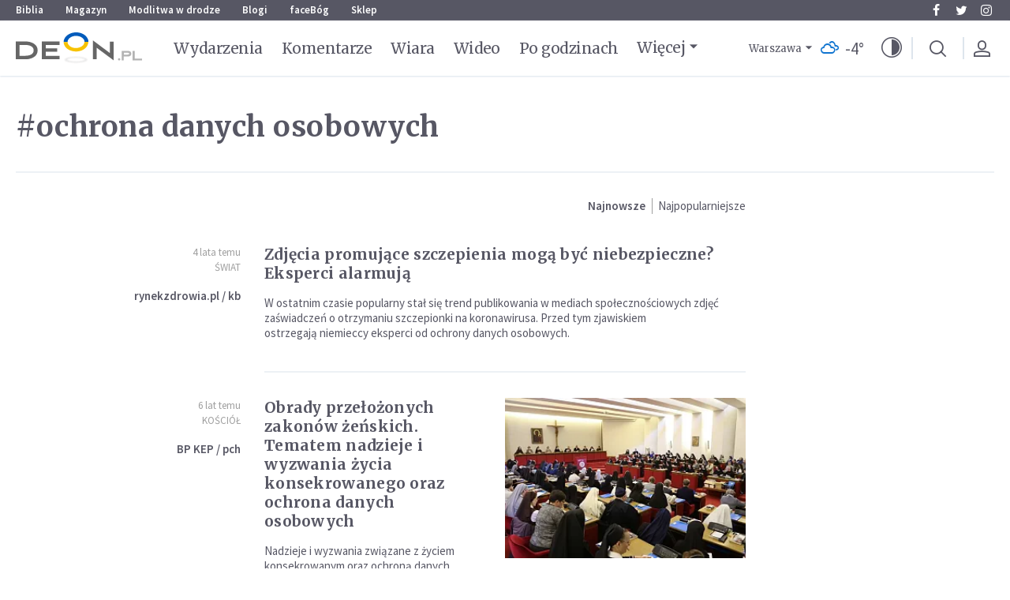

--- FILE ---
content_type: text/html; charset=UTF-8
request_url: https://deon.pl/tagi/ochrona-danych-osobowych,25183
body_size: 22379
content:
<!DOCTYPE html>
<html lang="pl">
<head>
    <meta charset="utf-8">
    <meta name="viewport" content="width=device-width, minimum-scale=1.0, maximum-scale=1.0, user-scalable=no">
    <title>ochrona danych osobowych / DEON.pl</title>
    <meta name="robots" content="index, follow, max-snippet:160, max-image-preview:large">
	<meta name="google-site-verification" content="w6JnH6H5q6YtY9cES-EMaWaxPnLdVSFivcVRzQ4_py8">
	<meta property="fb:app_id" content="240860552598546" class="fb_app_id">
	<meta property="og:title" content="ochrona danych osobowych">
	<meta property="og:url" content="https://deon.pl/tagi/ochrona-danych-osobowych,25183">
	<meta property="og:site_name" content="DEON.pl">
	<meta property="og:locale" content="pl_PL">
	<link rel="canonical" href="https://deon.pl/tagi/ochrona-danych-osobowych,25183">
            <meta name="i18n.locale" content="pl">
    <meta name="i18n.domain" content="deon">
    <meta name="csrf-token" content="fZEWwZ2DnZQGOr6EReILdBFuXyXA8glZvJDGaxwr" />
    <link rel="stylesheet" href="/themes/deon/css/app.css?id=7cba316f609e82381ba6">
    <link rel="icon" href="/themes/deon/images/favicon.png">

    <link href="https://fonts.googleapis.com/css2?family=Source+Sans+Pro:ital,wght@0,400;0,600;0,700;1,400;1,600;1,700&display=swap" rel="preload" as="style" crossorigin>
    <link href="https://fonts.googleapis.com/css2?family=Source+Sans+Pro:ital,wght@0,400;0,600;0,700;1,400;1,600;1,700&display=swap" rel="stylesheet" crossorigin>

    <link href="https://fonts.googleapis.com/css2?family=Merriweather:ital,wght@0,400;0,700;1,400;1,700&display=swap" rel="preload" as="style" crossorigin>
    <link href="https://fonts.googleapis.com/css2?family=Merriweather:ital,wght@0,400;0,700;1,400;1,700&display=swap" rel="stylesheet" crossorigin>

    <link href="/themes/deon/fonts/icons.css?v=1" rel="preload" as="style" crossorigin>
    <link href="/themes/deon/fonts/icons.css?v=1" rel="stylesheet" crossorigin>

            <script> dataLayer = [];</script>

        <!-- Google Tag Manager -->
        <script>(function(w,d,s,l,i){w[l]=w[l]||[];w[l].push({'gtm.start':new Date().getTime(),event:'gtm.js'});var f=d.getElementsByTagName(s)[0],j=d.createElement(s),dl=l!='dataLayer'?'&l='+l:'';j.async=true;j.src='https://www.googletagmanager.com/gtm.js?id='+i+dl;f.parentNode.insertBefore(j,f);})(window,document,'script','dataLayer','GTM-5D6ZSD9');</script>
        <!-- End Google Tag Manager -->
    
    
    <!-- GetResponse Analytics -->
    <script type="text/javascript">
        (function(m, o, n, t, e, r, _){
            m['__GetResponseAnalyticsObject'] = e;m[e] = m[e] || function() {(m[e].q = m[e].q || []).push(arguments)};
            r = o.createElement(n);_ = o.getElementsByTagName(n)[0];r.async = 1;r.src = t;r.setAttribute('crossorigin', 'use-credentials');_.parentNode .insertBefore(r, _);
        })(window, document, 'script', 'https://an.gr-wcon.com/script/9bfa052c-1bcc-4f56-af43-eb1290ae3335/ga.js', 'GrTracking');
    </script>
    <!-- End GetResponse Analytics -->

        
</head>
<body class="body   ">

<!-- Google Tag Manager (noscript) -->
    <noscript><iframe src="https://www.googletagmanager.com/ns.html?id=GTM-5D6ZSD9" height="0" width="0" style="display:none;visibility:hidden"></iframe></noscript>
    <!-- End Google Tag Manager (noscript) -->
<ul id="skip-links">
    <li>
        <a href="#main-menu" tabindex="1">Przejdź do menu głównego</a>
    </li>
    <li>
        <a href="#main-content" tabindex="2">Przejdź do treści</a>
    </li>
        </ul>
<header class="top">
    <section class="navbar-additional show-for-medium">
        <div class="row">
            <div class="columns navbar-additional__left">
                <ul   class="navigation">
            <li
             class="">
            <a href="https://biblia.deon.pl"  class="level-one"   target="_blank">
                
                Biblia
            </a>
                    </li>
            <li
             class="">
            <a href="/magazyn"  class="level-one"  >
                
                Magazyn
            </a>
                    </li>
            <li
             class="">
            <a href="https://modlitwawdrodze.pl/home/"  class="level-one"   target="_blank">
                
                Modlitwa w drodze
            </a>
                    </li>
            <li
             class="">
            <a href="https://blog.deon.pl"  class="level-one"   target="_blank">
                
                Blogi
            </a>
                    </li>
            <li
             class="">
            <a href="https://www.facebook.com/facebogpl/"  class="level-one"   target="_blank">
                
                faceBóg
            </a>
                    </li>
            <li
             class="">
            <a href="https://wydawnictwowam.pl/"  class="level-one"   target="_blank">
                
                Sklep
            </a>
                    </li>
    </ul>

            </div>
            <div class="columns navbar-additional__right">
                <ul   class="social-media">
            <li
             class="">
            <a href="https://www.facebook.com/portalDEON/"  class="level-one"   target="_blank">
                                    <i class="icon icon-facebook"></i>
                
                Facebook
            </a>
                    </li>
            <li
             class="">
            <a href="https://twitter.com/deon_pl"  class="level-one"   target="_blank">
                                    <i class="icon icon-twitter"></i>
                
                Twitter
            </a>
                    </li>
            <li
             class="">
            <a href="https://www.instagram.com/deon_pl/"  class="level-one"   target="_blank">
                                    <i class="icon icon-instagram"></i>
                
                Instagram
            </a>
                    </li>
    </ul>

            </div>
        </div>
    </section>
    
    <section class="navbar-main">
        <div class="row">
            <div class="columns">
                <div class="navbar-main__mobile-toggler hide-for-medium">
                    <button type="button" class="hamburger">
                        <span class="hamburger-box">
                            <span class="hamburger-inner"></span>
                        </span>
                    </button>
                </div>
                <div class="navbar-main__logo">
                    <a class="logo" href="/" tabindex="5">
                        <div class="header-logo">
                            <img src="/themes/deon/images/logo-ua.svg" onerror="this.src='/themes/deon/images/logo-ua.png'" alt="DEON.pl" width="160" height="40">
                        </div>
                    </a>
                </div>
                <div class="navbar-main__menu show-for-medium">
                    <ul   class="navigation">
            <li
             class="">
            <a href="/wiadomosci"  class="level-one"  >
                
                Wydarzenia
            </a>
                    </li>
            <li
             class="">
            <a href="/komentarze"  class="level-one"  >
                
                Komentarze
            </a>
                    </li>
            <li
             class="">
            <a href="/wiara"  class="level-one"  >
                
                Wiara
            </a>
                    </li>
            <li
             class="">
            <a href="/wideo"  class="level-one"  >
                
                Wideo
            </a>
                    </li>
            <li
             class="">
            <a href="/po-godzinach"  class="level-one"  >
                
                Po godzinach
            </a>
                    </li>
            <li
             class="">
            <a href="/inteligentne-zycie"  class="level-one"  >
                
                Inteligentne Życie
            </a>
                    </li>
            <li
             class="">
            <a href="/czytelnia"  class="level-one"  >
                
                Czytelnia
            </a>
                    </li>
            <li
             class="">
            <a href="/magazyn"  class="level-one"  >
                
                Magazyn
            </a>
                    </li>
            <li
             class="">
            <a href="/blogi"  class="level-one"  >
                
                Blogi
            </a>
                    </li>
            <li
             class="">
            <a href="/swiat"  class="level-one"  >
                
                Świat
            </a>
                    </li>
            <li
             class="">
            <a href="/kosciol"  class="level-one"  >
                
                Kościół
            </a>
                    </li>
    </ul>

                    <a href="#" class="navbar-main__menu-more">
                        Więcej
                    </a>
                </div>
                <div class="navbar-main__icons align-middle">
                                            <div class="navbar-main__weather show-for-medium">
                            <div class="widget-weather">
        <div class="vue grid-x align-middle" id="vue-60">
            <button type="button" class="widget-weather__city" v-on:click="toggle">Warszawa</button>
            
            <div class="widget-weather__icon">
                <i class="wi wi-04n"></i>
            </div>
            <div class="widget-weather__temperature"><span class="widget-weather__temperature-value">-4</span>&deg;</div>
            <div class="widget-weather__cities" :class="{'is-active': opened}">
                <ul>
                                                                        <li>
                                <button data-city-id="0">Biała Podlaska</button>
                            </li>
                                                    <li>
                                <button data-city-id="1">Białystok</button>
                            </li>
                                                    <li>
                                <button data-city-id="2">Bielsko-Biała</button>
                            </li>
                                                    <li>
                                <button data-city-id="3">Bydgoszcz</button>
                            </li>
                                                    <li>
                                <button data-city-id="4">Chełm</button>
                            </li>
                                                    <li>
                                <button data-city-id="5">Ciechanów</button>
                            </li>
                                                    <li>
                                <button data-city-id="6">Częstochowa</button>
                            </li>
                                                    <li>
                                <button data-city-id="7">Elbląg</button>
                            </li>
                                                    <li>
                                <button data-city-id="8">Gdańsk</button>
                            </li>
                                                    <li>
                                <button data-city-id="9">Gorzów Wielkopolski</button>
                            </li>
                                                    <li>
                                <button data-city-id="10">Jelenia Góra</button>
                            </li>
                                                    <li>
                                <button data-city-id="11">Kalisz</button>
                            </li>
                                                    <li>
                                <button data-city-id="12">Katowice</button>
                            </li>
                                                    <li>
                                <button data-city-id="13">Kielce</button>
                            </li>
                                                    <li>
                                <button data-city-id="14">Konin</button>
                            </li>
                                                    <li>
                                <button data-city-id="15">Koszalin</button>
                            </li>
                                                    <li>
                                <button data-city-id="16">Kraków</button>
                            </li>
                                                    <li>
                                <button data-city-id="17">Krosno</button>
                            </li>
                                                    <li>
                                <button data-city-id="18">Legnica</button>
                            </li>
                                                    <li>
                                <button data-city-id="19">Leszno</button>
                            </li>
                                                    <li>
                                <button data-city-id="20">Lublin</button>
                            </li>
                                                    <li>
                                <button data-city-id="21">Łódź</button>
                            </li>
                                                    <li>
                                <button data-city-id="22">Łomża</button>
                            </li>
                                                    <li>
                                <button data-city-id="23">Nowy Sącz</button>
                            </li>
                                                    <li>
                                <button data-city-id="24">Olsztyn</button>
                            </li>
                                                    <li>
                                <button data-city-id="25">Opole</button>
                            </li>
                                                    <li>
                                <button data-city-id="26">Ostrołęka</button>
                            </li>
                                                    <li>
                                <button data-city-id="27">Piła</button>
                            </li>
                                                    <li>
                                <button data-city-id="28">Piotrków</button>
                            </li>
                                                    <li>
                                <button data-city-id="29">Piotrków Trybunalski</button>
                            </li>
                                                    <li>
                                <button data-city-id="30">Płock</button>
                            </li>
                                                    <li>
                                <button data-city-id="31">Poznań</button>
                            </li>
                                                    <li>
                                <button data-city-id="32">Przemyśl</button>
                            </li>
                                                    <li>
                                <button data-city-id="33">Radom</button>
                            </li>
                                                    <li>
                                <button data-city-id="34">Rzeszów</button>
                            </li>
                                                    <li>
                                <button data-city-id="35">Siedlce</button>
                            </li>
                                                    <li>
                                <button data-city-id="36">Sieradz</button>
                            </li>
                                                    <li>
                                <button data-city-id="37">Słupsk</button>
                            </li>
                                                    <li>
                                <button data-city-id="38">Suwałki</button>
                            </li>
                                                    <li>
                                <button data-city-id="39">Szczecin</button>
                            </li>
                                                    <li>
                                <button data-city-id="40">Tarnobrzeg</button>
                            </li>
                                                    <li>
                                <button data-city-id="41">Tarnów</button>
                            </li>
                                                    <li>
                                <button data-city-id="42">Toruń</button>
                            </li>
                                                    <li>
                                <button data-city-id="43">Wałbrzych</button>
                            </li>
                                                    <li>
                                <button data-city-id="44">Warszawa</button>
                            </li>
                                                    <li>
                                <button data-city-id="45">Włocławek</button>
                            </li>
                                                    <li>
                                <button data-city-id="46">Wrocław</button>
                            </li>
                                                    <li>
                                <button data-city-id="47">Zakopane</button>
                            </li>
                                                    <li>
                                <button data-city-id="48">Zamość</button>
                            </li>
                                                    <li>
                                <button data-city-id="49">Zielona Góra</button>
                            </li>
                                                    <li>
                                <button data-city-id="50">Londyn</button>
                            </li>
                                                    <li>
                                <button data-city-id="51">Dublin</button>
                            </li>
                                                    <li>
                                <button data-city-id="52">Chicago</button>
                            </li>
                                                    <li>
                                <button data-city-id="53">New York</button>
                            </li>
                                                            </ul>
                <div class="widget-weather__geolocation">
                    <button>
                        <i class="icon icon-compass"></i>
                        Automat. na podstawie geolokalizacji
                    </button>
                </div>
                <div class="clearfix"></div>
            </div>
        </div>
    </div>

                        </div> 
                                        <div class="navbar-main__darkmode">
                        <button class="darkmode-toggler" role="button" title="Włącz/wyłącz tryb ciemny serwisu" data-tooltip data-position="bottom" data-alignment="right">
                            <i class="icon icon-darkmode"></i>
                        </button>
                    </div>
                                            <div class="navbar-main__search">
                            <div class="widget-search" data-search-id="003711900088985514282:6cke2vg27lo" data-timeout="3">
    <div id="widget-login-63" class="vue">
        <button type="button" @click="toggle($event)" class="button search-toggler right" data-tooltip data-show-on="medium" tabindex="1" title="Wyszukiwarka">
            <i class="icon icon-search"></i>
        </button>
        
        <div class="search-form" :class="{'is-active': opened }" @click.stop>
            <div class="gcse-searchbox-only" data-resultsUrl="/wyszukiwarka" data-queryParameterName="q" data-gname="search-box"></div>
        </div>
    </div>
</div>

                        </div>
                                                                <div class="navbar-main__profile">
                           <div class="widget login-widget">
    <div id="widget-login-23" class="vue">
        <template v-if="logged">
            <button type="button" @click="toggle($event)" class="widget-login__toggler left" :class="{'has-avatar': logged && avatar_src}" data-tooltip data-show-on="medium" tabindex="1" title="Konto użytkownika">
                <img v-if="logged && avatar_src" :src="avatar_src" :alt="name" width="40px" height="40px">
                <i v-else class="icon icon-profile"></i>
            </button>
            <div class="users-module__navigation background--light" :class="{'is-active': opened }" @click.stop>
                <ul>
                    <li>
                        <a href="/konto-uzytkownika" title="Schowek">
                            <i class="icon icon-bookmark"></i> Schowek
                        </a>
                    </li>
                    <li>
                        <a href="/konto-uzytkownika/data" title="Ustawienia konta">
                            <i class="icon icon-settings"></i> Ustawienia konta
                        </a>
                    </li>
                    <li>
                        <a href="/konto-uzytkownika/donate" title="Donacje">
                            <i class="icon icon-ofiara"></i> Donacje
                        </a>
                    </li>
                    <li class="logout">
                        <a href="/konto-uzytkownika/logout" title="Wyloguj się">
                            <i class="icon icon-logout"></i> Wyloguj się
                        </a>
                    </li>
                </ul>
            </div>
        </template>
        <template v-else>
            <a href="/konto-uzytkownika" class="widget-login__toggler left" data-tooltip tabindex="1" title="Konto użytkownika">
                <i class="icon icon-profile"></i>
            </a>
        </template>
    </div>
</div>

                        </div>
                                    </div>
            </div>
        </div>
    </section>
    
    <section class="mega-menu">
        <div class="mega-menu__row">
            <div class="mega-menu__container">
                <button class="mega-menu__close show-for-medium">
                    <i class="icon icon-close"></i>
                </button>
                <div class="mega-menu__navigation">
                    <ul   class="navigation">
            <li
             class="">
            <a href="/wiadomosci"  class="level-one"  >
                
                Wydarzenia
            </a>
                    </li>
            <li
             class="">
            <a href="/komentarze"  class="level-one"  >
                
                Komentarze
            </a>
                    </li>
            <li
             class="has-dropdown">
            <a href="/wiara"  class="level-one"  >
                
                Wiara
            </a>
                            <ul   class="">
            <li
             class="">
            <a href="/wiara/duchowosc"  >
                
                Duchowość
            </a>
                    </li>
            <li
             class="">
            <a href="/wiara/komentarze-do-ewangelii"  >
                
                Komentarze do Ewangelii
            </a>
                    </li>
            <li
             class="">
            <a href="/wiara/swiadectwa"  >
                
                Świadectwa
            </a>
                    </li>
            <li
             class="">
            <a href="/wiara/modlitwy"  >
                
                Modlitwy
            </a>
                    </li>
            <li
             class="">
            <a href="/wiara/wiara-i-spoleczenstwo"  >
                
                Wiara i społeczeństwo
            </a>
                    </li>
            <li
             class="">
            <a href="/wiara/pytania-o-wiare"  >
                
                Pytania o wiarę
            </a>
                    </li>
            <li
             class="">
            <a href="/wiara/rekolekcje-wielkopostne"  >
                
                Rekolekcje Wielkopostne
            </a>
                    </li>
            <li
             class="">
            <a href="/wiara/rekolekcje-adwentowe"  >
                
                Rekolekcje Adwentowe
            </a>
                    </li>
            <li
             class="">
            <a href="/wiara/slub"  >
                
                Ślub
            </a>
                    </li>
            <li
             class="">
            <a href="/wiara/wspolny-dom"  >
                
                Wspólny dom
            </a>
                    </li>
            <li
             class="">
            <a href="/wiara/przyjac-przybysza"  >
                
                Przyjąć przybysza
            </a>
                    </li>
    </ul>
                    </li>
            <li
             class="">
            <a href="/wideo"  class="level-one"  >
                
                Wideo
            </a>
                    </li>
            <li
             class="has-dropdown">
            <a href="/po-godzinach"  class="level-one"  >
                
                Po godzinach
            </a>
                            <ul   class="">
            <li
             class="">
            <a href="/po-godzinach/nauka-i-technologia"  >
                
                Nauka i technologia
            </a>
                    </li>
            <li
             class="">
            <a href="/po-godzinach/rozrywka-i-relaks"  >
                
                Rozrywka i relaks
            </a>
                    </li>
            <li
             class="">
            <a href="/po-godzinach/muzyka"  >
                
                Muzyka
            </a>
                    </li>
            <li
             class="">
            <a href="/po-godzinach/film"  >
                
                Film
            </a>
                    </li>
            <li
             class="">
            <a href="/po-godzinach/dobra-reklama"  >
                
                Dobra Reklama
            </a>
                    </li>
            <li
             class="">
            <a href="/po-godzinach/ludzie-i-inspiracje"  >
                
                Ludzie i inspiracje
            </a>
                    </li>
            <li
             class="">
            <a href="/po-godzinach/michalki"  >
                
                Michałki
            </a>
                    </li>
            <li
             class="">
            <a href="/po-godzinach/historia"  >
                
                Historia
            </a>
                    </li>
            <li
             class="">
            <a href="/po-godzinach/deoncafe"  >
                
                DEONcafe
            </a>
                    </li>
            <li
             class="">
            <a href="/po-godzinach/podroze"  >
                
                Podróże
            </a>
                    </li>
            <li
             class="">
            <a href="/po-godzinach/przepisy"  >
                
                Przepisy
            </a>
                    </li>
    </ul>
                    </li>
            <li
             class="has-dropdown">
            <a href="/inteligentne-zycie"  class="level-one"  >
                
                Inteligentne Życie
            </a>
                            <ul   class="">
            <li
             class="">
            <a href="/inteligentne-zycie/dziecko"  >
                
                Dziecko
            </a>
                    </li>
            <li
             class="">
            <a href="/inteligentne-zycie/ona-i-on"  >
                
                Ona i on
            </a>
                    </li>
            <li
             class="">
            <a href="/inteligentne-zycie/psychologia-na-co-dzien"  >
                
                Psychologia na co dzień
            </a>
                    </li>
            <li
             class="">
            <a href="/inteligentne-zycie/wygrac-z-depresja"  >
                
                Wygrać z depresją
            </a>
                    </li>
            <li
             class="">
            <a href="/inteligentne-zycie/poradnia"  >
                
                Poradnia
            </a>
                    </li>
            <li
             class="">
            <a href="/inteligentne-zycie/zdrowie"  >
                
                Zdrowie
            </a>
                    </li>
            <li
             class="">
            <a href="/inteligentne-zycie/styl-zycia"  >
                
                Styl życia
            </a>
                    </li>
            <li
             class="">
            <a href="/inteligentne-zycie/coswiecej"  >
                
                #COŚWIĘCEJ
            </a>
                    </li>
            <li
             class="">
            <a href="/inteligentne-zycie/pro-life"  >
                
                Pro-life
            </a>
                    </li>
            <li
             class="">
            <a href="/inteligentne-zycie/meski-punkt-widzenia"  >
                
                Męski punkt widzenia
            </a>
                    </li>
    </ul>
                    </li>
            <li
             class="has-dropdown">
            <a href="/czytelnia"  class="level-one"  >
                
                Czytelnia
            </a>
                            <ul   class="">
            <li
             class="">
            <a href="/czytelnia/czasopisma"  >
                
                Czasopisma
            </a>
                    </li>
            <li
             class="">
            <a href="/czytelnia/ksiazki"  >
                
                Książki
            </a>
                    </li>
    </ul>
                    </li>
            <li
             class="">
            <a href="/magazyn"  class="level-one"  >
                
                Magazyn
            </a>
                    </li>
            <li
             class="has-dropdown">
            <a href="/blogi"  class="level-one"  >
                
                Blogi
            </a>
                            <ul   class="">
            <li
             class="">
            <a href="/blogi/artykuly-blogerow"  >
                
                Artykuły blogerów
            </a>
                    </li>
    </ul>
                    </li>
            <li
             class="has-dropdown">
            <a href="/swiat"  class="level-one"  >
                
                Świat
            </a>
                            <ul   class="">
            <li
             class="">
            <a href="/swiat/wiadomosci-z-polski"  >
                
                Wiadomości z Polski
            </a>
                    </li>
            <li
             class="">
            <a href="/swiat/wiadomosci-ze-swiata"  >
                
                Wiadomości ze świata
            </a>
                    </li>
    </ul>
                    </li>
            <li
             class="has-dropdown">
            <a href="/kosciol"  class="level-one"  >
                
                Kościół
            </a>
                            <ul   class="">
            <li
             class="">
            <a href="/kosciol/serwis-papieski"  >
                
                Serwis Papieski
            </a>
                    </li>
    </ul>
                    </li>
    </ul>

                    <div class="clearfix"></div>
                </div>
                <div class="mega-menu__before-footer">
                    <div class="mega-menu__information">
                        <div class="widget-no-margin   ">
        <div class="content ">
        <strong>Wspieraj naszą misję</strong>
<a href="/donacje">
        <i class="icon icon-heart"></i>
        WSPOMÓŻ NAS
</a>
    </div>

</div>
                    </div>
                    <div class="navbar-main__weather hide-for-medium">
                        <div class="widget-weather">
        <div class="vue grid-x align-middle" id="vue-60">
            <button type="button" class="widget-weather__city" v-on:click="toggle">Warszawa</button>
            
            <div class="widget-weather__icon">
                <i class="wi wi-04n"></i>
            </div>
            <div class="widget-weather__temperature"><span class="widget-weather__temperature-value">-4</span>&deg;</div>
            <div class="widget-weather__cities" :class="{'is-active': opened}">
                <ul>
                                                                        <li>
                                <button data-city-id="0">Biała Podlaska</button>
                            </li>
                                                    <li>
                                <button data-city-id="1">Białystok</button>
                            </li>
                                                    <li>
                                <button data-city-id="2">Bielsko-Biała</button>
                            </li>
                                                    <li>
                                <button data-city-id="3">Bydgoszcz</button>
                            </li>
                                                    <li>
                                <button data-city-id="4">Chełm</button>
                            </li>
                                                    <li>
                                <button data-city-id="5">Ciechanów</button>
                            </li>
                                                    <li>
                                <button data-city-id="6">Częstochowa</button>
                            </li>
                                                    <li>
                                <button data-city-id="7">Elbląg</button>
                            </li>
                                                    <li>
                                <button data-city-id="8">Gdańsk</button>
                            </li>
                                                    <li>
                                <button data-city-id="9">Gorzów Wielkopolski</button>
                            </li>
                                                    <li>
                                <button data-city-id="10">Jelenia Góra</button>
                            </li>
                                                    <li>
                                <button data-city-id="11">Kalisz</button>
                            </li>
                                                    <li>
                                <button data-city-id="12">Katowice</button>
                            </li>
                                                    <li>
                                <button data-city-id="13">Kielce</button>
                            </li>
                                                    <li>
                                <button data-city-id="14">Konin</button>
                            </li>
                                                    <li>
                                <button data-city-id="15">Koszalin</button>
                            </li>
                                                    <li>
                                <button data-city-id="16">Kraków</button>
                            </li>
                                                    <li>
                                <button data-city-id="17">Krosno</button>
                            </li>
                                                    <li>
                                <button data-city-id="18">Legnica</button>
                            </li>
                                                    <li>
                                <button data-city-id="19">Leszno</button>
                            </li>
                                                    <li>
                                <button data-city-id="20">Lublin</button>
                            </li>
                                                    <li>
                                <button data-city-id="21">Łódź</button>
                            </li>
                                                    <li>
                                <button data-city-id="22">Łomża</button>
                            </li>
                                                    <li>
                                <button data-city-id="23">Nowy Sącz</button>
                            </li>
                                                    <li>
                                <button data-city-id="24">Olsztyn</button>
                            </li>
                                                    <li>
                                <button data-city-id="25">Opole</button>
                            </li>
                                                    <li>
                                <button data-city-id="26">Ostrołęka</button>
                            </li>
                                                    <li>
                                <button data-city-id="27">Piła</button>
                            </li>
                                                    <li>
                                <button data-city-id="28">Piotrków</button>
                            </li>
                                                    <li>
                                <button data-city-id="29">Piotrków Trybunalski</button>
                            </li>
                                                    <li>
                                <button data-city-id="30">Płock</button>
                            </li>
                                                    <li>
                                <button data-city-id="31">Poznań</button>
                            </li>
                                                    <li>
                                <button data-city-id="32">Przemyśl</button>
                            </li>
                                                    <li>
                                <button data-city-id="33">Radom</button>
                            </li>
                                                    <li>
                                <button data-city-id="34">Rzeszów</button>
                            </li>
                                                    <li>
                                <button data-city-id="35">Siedlce</button>
                            </li>
                                                    <li>
                                <button data-city-id="36">Sieradz</button>
                            </li>
                                                    <li>
                                <button data-city-id="37">Słupsk</button>
                            </li>
                                                    <li>
                                <button data-city-id="38">Suwałki</button>
                            </li>
                                                    <li>
                                <button data-city-id="39">Szczecin</button>
                            </li>
                                                    <li>
                                <button data-city-id="40">Tarnobrzeg</button>
                            </li>
                                                    <li>
                                <button data-city-id="41">Tarnów</button>
                            </li>
                                                    <li>
                                <button data-city-id="42">Toruń</button>
                            </li>
                                                    <li>
                                <button data-city-id="43">Wałbrzych</button>
                            </li>
                                                    <li>
                                <button data-city-id="44">Warszawa</button>
                            </li>
                                                    <li>
                                <button data-city-id="45">Włocławek</button>
                            </li>
                                                    <li>
                                <button data-city-id="46">Wrocław</button>
                            </li>
                                                    <li>
                                <button data-city-id="47">Zakopane</button>
                            </li>
                                                    <li>
                                <button data-city-id="48">Zamość</button>
                            </li>
                                                    <li>
                                <button data-city-id="49">Zielona Góra</button>
                            </li>
                                                    <li>
                                <button data-city-id="50">Londyn</button>
                            </li>
                                                    <li>
                                <button data-city-id="51">Dublin</button>
                            </li>
                                                    <li>
                                <button data-city-id="52">Chicago</button>
                            </li>
                                                    <li>
                                <button data-city-id="53">New York</button>
                            </li>
                                                            </ul>
                <div class="widget-weather__geolocation">
                    <button>
                        <i class="icon icon-compass"></i>
                        Automat. na podstawie geolokalizacji
                    </button>
                </div>
                <div class="clearfix"></div>
            </div>
        </div>
    </div>

                    </div>
                    <div class="mega-menu__social-media">
                        <h3 class="heading">Dołącz do społeczności DEON.pl</h3>
    <ul   class="social-media">
            <li
             class="">
            <a href="https://www.facebook.com/portalDEON/"  class="level-one"   target="_blank">
                                    <i class="icon icon-facebook"></i>
                
                Facebook
            </a>
                    </li>
            <li
             class="">
            <a href="https://twitter.com/deon_pl"  class="level-one"   target="_blank">
                                    <i class="icon icon-twitter"></i>
                
                Twitter
            </a>
                    </li>
            <li
             class="">
            <a href="https://www.instagram.com/deon_pl/"  class="level-one"   target="_blank">
                                    <i class="icon icon-instagram"></i>
                
                Instagram
            </a>
                    </li>
    </ul>

                    </div>
                </div>
                <div class="mega-menu__footer">
                    <ul   class="navigation">
            <li
             class="">
            <a href="/o-portalu"  class="level-one"  >
                
                O portalu
            </a>
                    </li>
            <li
             class="">
            <a href="/regulamin"  class="level-one"  >
                
                Regulamin
            </a>
                    </li>
            <li
             class="">
            <a href="/polityka-prywatnosci"  class="level-one"  >
                
                Polityka prywatności
            </a>
                    </li>
            <li
             class="">
            <a href="/kontakt"  class="level-one"  >
                
                Kontakt
            </a>
                    </li>
            <li
             class="">
            <a href="/dla-mediow"  class="level-one"  >
                
                Dla mediów
            </a>
                    </li>
            <li
             class="">
            <a href="/reklama"  class="level-one"  >
                
                Reklama
            </a>
                    </li>
            <li
             class="">
            <a href="/informacje-o-cookies"  class="level-one"  >
                
                Informacje o cookies
            </a>
                    </li>
            <li
             class="">
            <a href="/patronat"  class="level-one"  >
                
                Patronat
            </a>
                    </li>
    </ul>

                </div>
            </div>
        </div>
    </section>
    
</header>

<div class="main-section">
    <div class="row">
        <div class="columns">
                                <h1 class="header big-title">
        #ochrona danych osobowych
    </h1>
                    </div>
                <main id="main-content" class="main-content columns small-12 medium-12 large-9">
            <div class="alert-placeholder">




</div>            <div id="tags-module" class="tags-module">
    <div class="list-options">
        <ul>
            <li>
                <button @click.prevent="sort('newest')"  class="is-selected" >
                    Najnowsze
                </button>
            </li>
            <li>
                <button @click.prevent="sort('popular')" >
                    Najpopularniejsze
                </button>
            </li>
        </ul>
    </div>
    <div class="articles-module">
        <div class="articles-list articles-list__type-category">
                            <div class="articles-item">
                    <div class="row">
                        <div class="columns small-12 medium-12 large-4 articles-single__information">
                            <div class="articles-single__information-row">
    <div class="articles-single__information-meta">
                    <time class="articles-single__information-date" datetime="2021-05-07T12:58:23+02:00" title="2021-05-07">
                4 lata temu
            </time>
        
                    <div class="articles-single__information-category">
                <a href="/swiat" title="Świat">
                    Świat
                </a>
            </div>
            </div>
    
            <div class="articles-single__information-resources">

                                        
                            <div class="articles-single__information-source">
                    
                                            <span class="articles-single__information-source-text">
                            rynekzdrowia.pl / kb
                        </span>
                                    </div>
                    </div>
    </div>
                        </div>

                        <div class="columns small-12 medium-12 large-8 articles-single__content">
                            <div class="articles-item__content">
                                <div class="articles-item__content-left">
                                    <div class="articles-item__title">
                                        <h2 class="article-lead article-lead--normal">
                                            <a href="/swiat/zdjecia-promujace-szczepienia-moga-byc-niebezpieczne-eksperci-alarmuja,1326317" title="Zdjęcia promujące szczepienia mogą być niebezpieczne? Eksperci alarmują">
                                                Zdjęcia promujące szczepienia mogą być niebezpieczne? Eksperci alarmują
                                            </a>
                                        </h2>
                                    </div>
                                    <div class="articles-item__description show-for-medium">
                                                                                    W ostatnim czasie popularny stał się trend publikowania w mediach społecznościowych zdjęć zaświadczeń o otrzymaniu szczepionki na koronawirusa. Przed tym zjawiskiem ostrzegają niemieccy eksperci od ochrony danych osobowych.
                                                                            </div>
                                </div>

                                                            </div>
                            
                            <div class="articles-item__description hide-for-medium">
                                                                    W ostatnim czasie popularny stał się trend publikowania w mediach społecznościowych zdjęć zaświadczeń o otrzymaniu szczepionki na koronawirusa. Przed tym zjawiskiem ostrzegają niemieccy eksperci od ochrony danych osobowych.
                                                            </div>
                        </div>
                    </div>
                </div>
                            <div class="articles-item">
                    <div class="row">
                        <div class="columns small-12 medium-12 large-4 articles-single__information">
                            <div class="articles-single__information-row">
    <div class="articles-single__information-meta">
                    <time class="articles-single__information-date" datetime="2019-04-09T20:00:00+02:00" title="2019-04-09">
                6 lat temu
            </time>
        
                    <div class="articles-single__information-category">
                <a href="/kosciol" title="Kościół">
                    Kościół
                </a>
            </div>
            </div>
    
            <div class="articles-single__information-resources">

                                        
                            <div class="articles-single__information-source">
                    
                                            <span class="articles-single__information-source-text">
                            BP KEP / pch
                        </span>
                                    </div>
                    </div>
    </div>
                        </div>

                        <div class="columns small-12 medium-12 large-8 articles-single__content">
                            <div class="articles-item__content">
                                <div class="articles-item__content-left">
                                    <div class="articles-item__title">
                                        <h2 class="article-lead article-lead--normal">
                                            <a href="/kosciol/obrady-przelozonych-zakonow-zenskich-tematem-nadzieje-i-wyzwania-zycia-konsekrowanego-oraz-ochrona-danych-osobowych,515151" title="Obrady przełożonych zakonów żeńskich. Tematem nadzieje i wyzwania życia konsekrowanego oraz ochrona danych osobowych">
                                                Obrady przełożonych zakonów żeńskich. Tematem nadzieje i wyzwania życia konsekrowanego oraz ochrona danych osobowych
                                            </a>
                                        </h2>
                                    </div>
                                    <div class="articles-item__description show-for-medium">
                                                                                    Nadzieje i wyzwania związane z życiem konsekrowanym oraz ochroną danych osobowych, to niektóre tematy obrad wyższych przełożonych żeńskich zgromadzeń zakonnych w Polsce. Zebranie plenarne rozpoczęło się we wtorek, 9 kwietnia w Sekretariacie Konferencji Episkopatu Polski w Warszawie. Potrwa do czwartku, 11 kwietnia.
                                                                            </div>
                                </div>

                                                                    <div class="articles-item__content-right">
                                        <div class="articles-single__social-sharing show-for-medium">
                                            <ul>
                                                <li class="articles-single__social-sharing-item item-bookmark">
                                                    <a href="javascript:;" class="add-to-stash right" title="Zapamiętaj w Schowku"
                                                       data-tooltip tabindex="1" data-v-offset="0" data-h-offset="0" data-origin-id="515151" data-page-id="644" data-is-stashed="">
                                                        <i class="icon icon-bookmark"></i>
                                                    </a>
                                                </li>
                                            </ul>
                                        </div>
                                        
                                        <div class="articles-item__image">
                                            <div class="picture-responsive-wrapper">
    <div class="picture-responsive">
        <a href="/kosciol/obrady-przelozonych-zakonow-zenskich-tematem-nadzieje-i-wyzwania-zycia-konsekrowanego-oraz-ochrona-danych-osobowych,515151" class="" title="Obrady przełożonych zakonów żeńskich. Tematem nadzieje i wyzwania życia konsekrowanego oraz ochrona danych osobowych" target="_self">
        <picture>
            <source media="(max-width: 420px)" srcset="https://static.deon.pl/storage/image/core_files/2019/4/9/15070b8b2374d09ba339e7c533d8c37c/jpg/deon/articles-thumb-normal-breakpoint-small/obrady-przelozonych-zakonow-zenskich-tematem-nadzieje-i-wyzwania-zycia-konsekrowanego-oraz-ochrona-danych-osobowych.webp" type="image/webp">
            <source media="(max-width: 420px)" srcset="https://static.deon.pl/storage/image/core_files/2019/4/9/15070b8b2374d09ba339e7c533d8c37c/jpg/deon/articles-thumb-normal-breakpoint-small/obrady-przelozonych-zakonow-zenskich-tematem-nadzieje-i-wyzwania-zycia-konsekrowanego-oraz-ochrona-danych-osobowych.jpg">
                                    <source media="(max-width: 770px)" srcset="https://static.deon.pl/storage/image/core_files/2019/4/9/15070b8b2374d09ba339e7c533d8c37c/jpg/deon/articles-thumb-normal-breakpoint-medium/obrady-przelozonych-zakonow-zenskich-tematem-nadzieje-i-wyzwania-zycia-konsekrowanego-oraz-ochrona-danych-osobowych.webp" type="image/webp">
            <source media="(max-width: 770px)" srcset="https://static.deon.pl/storage/image/core_files/2019/4/9/15070b8b2374d09ba339e7c533d8c37c/jpg/deon/articles-thumb-normal-breakpoint-medium/obrady-przelozonych-zakonow-zenskich-tematem-nadzieje-i-wyzwania-zycia-konsekrowanego-oraz-ochrona-danych-osobowych.jpg">
                                    <source media="(max-width: 1023px)" srcset="https://static.deon.pl/storage/image/core_files/2019/4/9/15070b8b2374d09ba339e7c533d8c37c/jpg/deon/articles-thumb-normal-breakpoint-xmedium/obrady-przelozonych-zakonow-zenskich-tematem-nadzieje-i-wyzwania-zycia-konsekrowanego-oraz-ochrona-danych-osobowych.webp" type="image/webp">
            <source media="(max-width: 1023px)" srcset="https://static.deon.pl/storage/image/core_files/2019/4/9/15070b8b2374d09ba339e7c533d8c37c/jpg/deon/articles-thumb-normal-breakpoint-xmedium/obrady-przelozonych-zakonow-zenskich-tematem-nadzieje-i-wyzwania-zycia-konsekrowanego-oraz-ochrona-danych-osobowych.jpg">
                                    <source media="(max-width: 1199px)" srcset="https://static.deon.pl/storage/image/core_files/2019/4/9/15070b8b2374d09ba339e7c533d8c37c/jpg/deon/articles-thumb-normal-breakpoint-large-additional/obrady-przelozonych-zakonow-zenskich-tematem-nadzieje-i-wyzwania-zycia-konsekrowanego-oraz-ochrona-danych-osobowych.webp" type="image/webp">
            <source media="(max-width: 1199px)" srcset="https://static.deon.pl/storage/image/core_files/2019/4/9/15070b8b2374d09ba339e7c533d8c37c/jpg/deon/articles-thumb-normal-breakpoint-large-additional/obrady-przelozonych-zakonow-zenskich-tematem-nadzieje-i-wyzwania-zycia-konsekrowanego-oraz-ochrona-danych-osobowych.jpg">
                                    <source srcset="https://static.deon.pl/storage/image/core_files/2019/4/9/15070b8b2374d09ba339e7c533d8c37c/jpg/deon/articles-thumb-normal-breakpoint-default/obrady-przelozonych-zakonow-zenskich-tematem-nadzieje-i-wyzwania-zycia-konsekrowanego-oraz-ochrona-danych-osobowych.webp" type="image/webp">

                            <img loading="lazy" src="https://static.deon.pl/storage/image/core_files/2019/4/9/15070b8b2374d09ba339e7c533d8c37c/jpg/deon/articles-thumb-normal-breakpoint-default/obrady-przelozonych-zakonow-zenskich-tematem-nadzieje-i-wyzwania-zycia-konsekrowanego-oraz-ochrona-danych-osobowych.jpg" alt="Obrady przełożonych zakonów żeńskich. Tematem nadzieje i wyzwania życia konsekrowanego oraz ochrona danych osobowych" title="Obrady przełożonych zakonów żeńskich. Tematem nadzieje i wyzwania życia konsekrowanego oraz ochrona danych osobowych" data-title="">
                                </picture>
    </a>
    </div>
</div>

                                                                                    </div>
                                    </div>
                                                            </div>
                            
                            <div class="articles-item__description hide-for-medium">
                                                                    Nadzieje i wyzwania związane z życiem konsekrowanym oraz ochroną danych osobowych, to niektóre tematy obrad wyższych przełożonych żeńskich zgromadzeń zakonnych w Polsce. Zebranie plenarne rozpoczęło się we wtorek, 9 kwietnia w Sekretariacie Konferencji Episkopatu Polski w Warszawie. Potrwa do czwartku, 11 kwietnia.
                                                            </div>
                        </div>
                    </div>
                </div>
                            <div class="articles-item">
                    <div class="row">
                        <div class="columns small-12 medium-12 large-4 articles-single__information">
                            <div class="articles-single__information-row">
    <div class="articles-single__information-meta">
                    <time class="articles-single__information-date" datetime="2018-05-26T12:29:00+02:00" title="2018-05-26">
                7 lat temu
            </time>
        
                    <div class="articles-single__information-category">
                <a href="/swiat/wiadomosci-ze-swiata" title="Wiadomości ze świata">
                    Wiadomości ze świata
                </a>
            </div>
            </div>
    
            <div class="articles-single__information-resources">

                                        
                            <div class="articles-single__information-source">
                    
                                            <span class="articles-single__information-source-text">
                            PAP / sz
                        </span>
                                    </div>
                    </div>
    </div>
                        </div>

                        <div class="columns small-12 medium-12 large-8 articles-single__content">
                            <div class="articles-item__content">
                                <div class="articles-item__content-left">
                                    <div class="articles-item__title">
                                        <h2 class="article-lead article-lead--normal">
                                            <a href="/swiat/wiadomosci-ze-swiata/niektore-strony-amerykanskich-gazet-niedostepne-w-ue-po-wejsciu-w-zycie-rodo,481154" title="Niektóre strony amerykańskich gazet niedostępne w UE po wejściu w życie RODO">
                                                Niektóre strony amerykańskich gazet niedostępne w UE po wejściu w życie RODO
                                            </a>
                                        </h2>
                                    </div>
                                    <div class="articles-item__description show-for-medium">
                                                                                    Niektóre amerykańskie strony internetowe, w tym np. dzienników "Los Angeles Times" czy "Chicago Tribune", są zamknięte dla użytkowników z Unii Europejskiej. 25 maja zaczęło obowiązywać w UE unijne rozporządzenie o ochronie danych osobowych RODO.
                                                                            </div>
                                </div>

                                                                    <div class="articles-item__content-right">
                                        <div class="articles-single__social-sharing show-for-medium">
                                            <ul>
                                                <li class="articles-single__social-sharing-item item-bookmark">
                                                    <a href="javascript:;" class="add-to-stash right" title="Zapamiętaj w Schowku"
                                                       data-tooltip tabindex="1" data-v-offset="0" data-h-offset="0" data-origin-id="481154" data-page-id="644" data-is-stashed="">
                                                        <i class="icon icon-bookmark"></i>
                                                    </a>
                                                </li>
                                            </ul>
                                        </div>
                                        
                                        <div class="articles-item__image">
                                            <div class="picture-responsive-wrapper">
    <div class="picture-responsive">
        <a href="/swiat/wiadomosci-ze-swiata/niektore-strony-amerykanskich-gazet-niedostepne-w-ue-po-wejsciu-w-zycie-rodo,481154" class="" title="Niektóre strony amerykańskich gazet niedostępne w UE po wejściu w życie RODO" target="_self">
        <picture>
            <source media="(max-width: 420px)" srcset="https://static.deon.pl/storage/image/core_files/2018/5/26/643431a6f3c58a649532066b3395340f/jpg/deon/articles-thumb-normal-breakpoint-small/niektore-strony-amerykanskich-gazet-niedostepne-w-ue-po-wejsciu-w-zycie-rodo.webp" type="image/webp">
            <source media="(max-width: 420px)" srcset="https://static.deon.pl/storage/image/core_files/2018/5/26/643431a6f3c58a649532066b3395340f/jpg/deon/articles-thumb-normal-breakpoint-small/niektore-strony-amerykanskich-gazet-niedostepne-w-ue-po-wejsciu-w-zycie-rodo.jpg">
                                    <source media="(max-width: 770px)" srcset="https://static.deon.pl/storage/image/core_files/2018/5/26/643431a6f3c58a649532066b3395340f/jpg/deon/articles-thumb-normal-breakpoint-medium/niektore-strony-amerykanskich-gazet-niedostepne-w-ue-po-wejsciu-w-zycie-rodo.webp" type="image/webp">
            <source media="(max-width: 770px)" srcset="https://static.deon.pl/storage/image/core_files/2018/5/26/643431a6f3c58a649532066b3395340f/jpg/deon/articles-thumb-normal-breakpoint-medium/niektore-strony-amerykanskich-gazet-niedostepne-w-ue-po-wejsciu-w-zycie-rodo.jpg">
                                    <source media="(max-width: 1023px)" srcset="https://static.deon.pl/storage/image/core_files/2018/5/26/643431a6f3c58a649532066b3395340f/jpg/deon/articles-thumb-normal-breakpoint-xmedium/niektore-strony-amerykanskich-gazet-niedostepne-w-ue-po-wejsciu-w-zycie-rodo.webp" type="image/webp">
            <source media="(max-width: 1023px)" srcset="https://static.deon.pl/storage/image/core_files/2018/5/26/643431a6f3c58a649532066b3395340f/jpg/deon/articles-thumb-normal-breakpoint-xmedium/niektore-strony-amerykanskich-gazet-niedostepne-w-ue-po-wejsciu-w-zycie-rodo.jpg">
                                    <source media="(max-width: 1199px)" srcset="https://static.deon.pl/storage/image/core_files/2018/5/26/643431a6f3c58a649532066b3395340f/jpg/deon/articles-thumb-normal-breakpoint-large-additional/niektore-strony-amerykanskich-gazet-niedostepne-w-ue-po-wejsciu-w-zycie-rodo.webp" type="image/webp">
            <source media="(max-width: 1199px)" srcset="https://static.deon.pl/storage/image/core_files/2018/5/26/643431a6f3c58a649532066b3395340f/jpg/deon/articles-thumb-normal-breakpoint-large-additional/niektore-strony-amerykanskich-gazet-niedostepne-w-ue-po-wejsciu-w-zycie-rodo.jpg">
                                    <source srcset="https://static.deon.pl/storage/image/core_files/2018/5/26/643431a6f3c58a649532066b3395340f/jpg/deon/articles-thumb-normal-breakpoint-default/niektore-strony-amerykanskich-gazet-niedostepne-w-ue-po-wejsciu-w-zycie-rodo.webp" type="image/webp">

                            <img loading="lazy" src="https://static.deon.pl/storage/image/core_files/2018/5/26/643431a6f3c58a649532066b3395340f/jpg/deon/articles-thumb-normal-breakpoint-default/niektore-strony-amerykanskich-gazet-niedostepne-w-ue-po-wejsciu-w-zycie-rodo.jpg" alt="Niektóre strony amerykańskich gazet niedostępne w UE po wejściu w życie RODO" title="Niektóre strony amerykańskich gazet niedostępne w UE po wejściu w życie RODO" data-title="">
                                </picture>
    </a>
    </div>
</div>

                                                                                    </div>
                                    </div>
                                                            </div>
                            
                            <div class="articles-item__description hide-for-medium">
                                                                    Niektóre amerykańskie strony internetowe, w tym np. dzienników "Los Angeles Times" czy "Chicago Tribune", są zamknięte dla użytkowników z Unii Europejskiej. 25 maja zaczęło obowiązywać w UE unijne rozporządzenie o ochronie danych osobowych RODO.
                                                            </div>
                        </div>
                    </div>
                </div>
                            <div class="articles-item">
                    <div class="row">
                        <div class="columns small-12 medium-12 large-4 articles-single__information">
                            <div class="articles-single__information-row">
    <div class="articles-single__information-meta">
                    <time class="articles-single__information-date" datetime="2018-04-30T12:23:00+02:00" title="2018-04-30">
                7 lat temu
            </time>
        
                    <div class="articles-single__information-category">
                <a href="/kosciol" title="Kościół">
                    Kościół
                </a>
            </div>
            </div>
    
            <div class="articles-single__information-resources">

                                        
                            <div class="articles-single__information-source">
                    
                                            <span class="articles-single__information-source-text">
                            KAI / kk
                        </span>
                                    </div>
                    </div>
    </div>
                        </div>

                        <div class="columns small-12 medium-12 large-8 articles-single__content">
                            <div class="articles-item__content">
                                <div class="articles-item__content-left">
                                    <div class="articles-item__title">
                                        <h2 class="article-lead article-lead--normal">
                                            <a href="/kosciol/episkopat-oglosil-dekret-ws-koscielnej-ochrony-danych-osobowych,478496" title="Episkopat ogłosił dekret ws. kościelnej ochrony danych osobowych">
                                                Episkopat ogłosił dekret ws. kościelnej ochrony danych osobowych
                                            </a>
                                        </h2>
                                    </div>
                                    <div class="articles-item__description show-for-medium">
                                                                                    Nowy dekret opisuje, jakie dane mogą być przetwarzane w Kościele.
                                                                            </div>
                                </div>

                                                                    <div class="articles-item__content-right">
                                        <div class="articles-single__social-sharing show-for-medium">
                                            <ul>
                                                <li class="articles-single__social-sharing-item item-bookmark">
                                                    <a href="javascript:;" class="add-to-stash right" title="Zapamiętaj w Schowku"
                                                       data-tooltip tabindex="1" data-v-offset="0" data-h-offset="0" data-origin-id="478496" data-page-id="644" data-is-stashed="">
                                                        <i class="icon icon-bookmark"></i>
                                                    </a>
                                                </li>
                                            </ul>
                                        </div>
                                        
                                        <div class="articles-item__image">
                                            <div class="picture-responsive-wrapper">
    <div class="picture-responsive">
        <a href="/kosciol/episkopat-oglosil-dekret-ws-koscielnej-ochrony-danych-osobowych,478496" class="" title="Episkopat ogłosił dekret ws. kościelnej ochrony danych osobowych" target="_self">
        <picture>
            <source media="(max-width: 420px)" srcset="https://static.deon.pl/storage/image/core_files/2018/4/30/56667248435f9af82ea771678370b6d6/jpg/deon/articles-thumb-normal-breakpoint-small/episkopat-oglosil-dekret-ws-koscielnej-ochrony-danych-osobowych.webp" type="image/webp">
            <source media="(max-width: 420px)" srcset="https://static.deon.pl/storage/image/core_files/2018/4/30/56667248435f9af82ea771678370b6d6/jpg/deon/articles-thumb-normal-breakpoint-small/episkopat-oglosil-dekret-ws-koscielnej-ochrony-danych-osobowych.jpg">
                                    <source media="(max-width: 770px)" srcset="https://static.deon.pl/storage/image/core_files/2018/4/30/56667248435f9af82ea771678370b6d6/jpg/deon/articles-thumb-normal-breakpoint-medium/episkopat-oglosil-dekret-ws-koscielnej-ochrony-danych-osobowych.webp" type="image/webp">
            <source media="(max-width: 770px)" srcset="https://static.deon.pl/storage/image/core_files/2018/4/30/56667248435f9af82ea771678370b6d6/jpg/deon/articles-thumb-normal-breakpoint-medium/episkopat-oglosil-dekret-ws-koscielnej-ochrony-danych-osobowych.jpg">
                                    <source media="(max-width: 1023px)" srcset="https://static.deon.pl/storage/image/core_files/2018/4/30/56667248435f9af82ea771678370b6d6/jpg/deon/articles-thumb-normal-breakpoint-xmedium/episkopat-oglosil-dekret-ws-koscielnej-ochrony-danych-osobowych.webp" type="image/webp">
            <source media="(max-width: 1023px)" srcset="https://static.deon.pl/storage/image/core_files/2018/4/30/56667248435f9af82ea771678370b6d6/jpg/deon/articles-thumb-normal-breakpoint-xmedium/episkopat-oglosil-dekret-ws-koscielnej-ochrony-danych-osobowych.jpg">
                                    <source media="(max-width: 1199px)" srcset="https://static.deon.pl/storage/image/core_files/2018/4/30/56667248435f9af82ea771678370b6d6/jpg/deon/articles-thumb-normal-breakpoint-large-additional/episkopat-oglosil-dekret-ws-koscielnej-ochrony-danych-osobowych.webp" type="image/webp">
            <source media="(max-width: 1199px)" srcset="https://static.deon.pl/storage/image/core_files/2018/4/30/56667248435f9af82ea771678370b6d6/jpg/deon/articles-thumb-normal-breakpoint-large-additional/episkopat-oglosil-dekret-ws-koscielnej-ochrony-danych-osobowych.jpg">
                                    <source srcset="https://static.deon.pl/storage/image/core_files/2018/4/30/56667248435f9af82ea771678370b6d6/jpg/deon/articles-thumb-normal-breakpoint-default/episkopat-oglosil-dekret-ws-koscielnej-ochrony-danych-osobowych.webp" type="image/webp">

                            <img loading="lazy" src="https://static.deon.pl/storage/image/core_files/2018/4/30/56667248435f9af82ea771678370b6d6/jpg/deon/articles-thumb-normal-breakpoint-default/episkopat-oglosil-dekret-ws-koscielnej-ochrony-danych-osobowych.jpg" alt="Episkopat ogłosił dekret ws. kościelnej ochrony danych osobowych" title="Episkopat ogłosił dekret ws. kościelnej ochrony danych osobowych" data-title="">
                                </picture>
    </a>
    </div>
</div>

                                                                                    </div>
                                    </div>
                                                            </div>
                            
                            <div class="articles-item__description hide-for-medium">
                                                                    Nowy dekret opisuje, jakie dane mogą być przetwarzane w Kościele.
                                                            </div>
                        </div>
                    </div>
                </div>
                            <div class="articles-item">
                    <div class="row">
                        <div class="columns small-12 medium-12 large-4 articles-single__information">
                            <div class="articles-single__information-row">
    <div class="articles-single__information-meta">
                    <time class="articles-single__information-date" datetime="2018-03-16T14:17:00+01:00" title="2018-03-16">
                7 lat temu
            </time>
        
                    <div class="articles-single__information-category">
                <a href="/kosciol" title="Kościół">
                    Kościół
                </a>
            </div>
            </div>
    
            <div class="articles-single__information-resources">

                                        
                            <div class="articles-single__information-source">
                    
                                            <span class="articles-single__information-source-text">
                            KAI / kk
                        </span>
                                    </div>
                    </div>
    </div>
                        </div>

                        <div class="columns small-12 medium-12 large-8 articles-single__content">
                            <div class="articles-item__content">
                                <div class="articles-item__content-left">
                                    <div class="articles-item__title">
                                        <h2 class="article-lead article-lead--normal">
                                            <a href="/kosciol/dekret-episkopatu-ws-ochrony-danych-w-kosciele-czeka-na-recognitio-stolicy-apostolskiej,471875" title="Dekret Episkopatu ws. ochrony danych w Kościele czeka na recognitio Stolicy Apostolskiej">
                                                Dekret Episkopatu ws. ochrony danych w Kościele czeka na recognitio Stolicy Apostolskiej
                                            </a>
                                        </h2>
                                    </div>
                                    <div class="articles-item__description show-for-medium">
                                                                                    Dekret Episkopatu w sprawie przetwarzania danych osobowych w Kościele katolickim jest "w ostatniej fazie procedury legislacyjnej". Do jego wprowadzenia w Kościele w Polsce potrzeba recognitio, czyli zgody Stolicy Apostolskiej - poinformował dziś ks. prof. Dariusz Walencik.
                                                                            </div>
                                </div>

                                                                    <div class="articles-item__content-right">
                                        <div class="articles-single__social-sharing show-for-medium">
                                            <ul>
                                                <li class="articles-single__social-sharing-item item-bookmark">
                                                    <a href="javascript:;" class="add-to-stash right" title="Zapamiętaj w Schowku"
                                                       data-tooltip tabindex="1" data-v-offset="0" data-h-offset="0" data-origin-id="471875" data-page-id="644" data-is-stashed="">
                                                        <i class="icon icon-bookmark"></i>
                                                    </a>
                                                </li>
                                            </ul>
                                        </div>
                                        
                                        <div class="articles-item__image">
                                            <div class="picture-responsive-wrapper">
    <div class="picture-responsive">
        <a href="/kosciol/dekret-episkopatu-ws-ochrony-danych-w-kosciele-czeka-na-recognitio-stolicy-apostolskiej,471875" class="" title="Dekret Episkopatu ws. ochrony danych w Kościele czeka na recognitio Stolicy Apostolskiej" target="_self">
        <picture>
            <source media="(max-width: 420px)" srcset="https://static.deon.pl/storage/image/core_files/2018/3/16/136b3664af932253e3c8483bcb9a6825/jpg/deon/articles-thumb-normal-breakpoint-small/dekret-episkopatu-ws-ochrony-danych-w-kosciele-czeka-na-recognitio-stolicy-apostolskiej.webp" type="image/webp">
            <source media="(max-width: 420px)" srcset="https://static.deon.pl/storage/image/core_files/2018/3/16/136b3664af932253e3c8483bcb9a6825/jpg/deon/articles-thumb-normal-breakpoint-small/dekret-episkopatu-ws-ochrony-danych-w-kosciele-czeka-na-recognitio-stolicy-apostolskiej.jpg">
                                    <source media="(max-width: 770px)" srcset="https://static.deon.pl/storage/image/core_files/2018/3/16/136b3664af932253e3c8483bcb9a6825/jpg/deon/articles-thumb-normal-breakpoint-medium/dekret-episkopatu-ws-ochrony-danych-w-kosciele-czeka-na-recognitio-stolicy-apostolskiej.webp" type="image/webp">
            <source media="(max-width: 770px)" srcset="https://static.deon.pl/storage/image/core_files/2018/3/16/136b3664af932253e3c8483bcb9a6825/jpg/deon/articles-thumb-normal-breakpoint-medium/dekret-episkopatu-ws-ochrony-danych-w-kosciele-czeka-na-recognitio-stolicy-apostolskiej.jpg">
                                    <source media="(max-width: 1023px)" srcset="https://static.deon.pl/storage/image/core_files/2018/3/16/136b3664af932253e3c8483bcb9a6825/jpg/deon/articles-thumb-normal-breakpoint-xmedium/dekret-episkopatu-ws-ochrony-danych-w-kosciele-czeka-na-recognitio-stolicy-apostolskiej.webp" type="image/webp">
            <source media="(max-width: 1023px)" srcset="https://static.deon.pl/storage/image/core_files/2018/3/16/136b3664af932253e3c8483bcb9a6825/jpg/deon/articles-thumb-normal-breakpoint-xmedium/dekret-episkopatu-ws-ochrony-danych-w-kosciele-czeka-na-recognitio-stolicy-apostolskiej.jpg">
                                    <source media="(max-width: 1199px)" srcset="https://static.deon.pl/storage/image/core_files/2018/3/16/136b3664af932253e3c8483bcb9a6825/jpg/deon/articles-thumb-normal-breakpoint-large-additional/dekret-episkopatu-ws-ochrony-danych-w-kosciele-czeka-na-recognitio-stolicy-apostolskiej.webp" type="image/webp">
            <source media="(max-width: 1199px)" srcset="https://static.deon.pl/storage/image/core_files/2018/3/16/136b3664af932253e3c8483bcb9a6825/jpg/deon/articles-thumb-normal-breakpoint-large-additional/dekret-episkopatu-ws-ochrony-danych-w-kosciele-czeka-na-recognitio-stolicy-apostolskiej.jpg">
                                    <source srcset="https://static.deon.pl/storage/image/core_files/2018/3/16/136b3664af932253e3c8483bcb9a6825/jpg/deon/articles-thumb-normal-breakpoint-default/dekret-episkopatu-ws-ochrony-danych-w-kosciele-czeka-na-recognitio-stolicy-apostolskiej.webp" type="image/webp">

                            <img loading="lazy" src="https://static.deon.pl/storage/image/core_files/2018/3/16/136b3664af932253e3c8483bcb9a6825/jpg/deon/articles-thumb-normal-breakpoint-default/dekret-episkopatu-ws-ochrony-danych-w-kosciele-czeka-na-recognitio-stolicy-apostolskiej.jpg" alt="Dekret Episkopatu ws. ochrony danych w Kościele czeka na recognitio Stolicy Apostolskiej" title="Dekret Episkopatu ws. ochrony danych w Kościele czeka na recognitio Stolicy Apostolskiej" data-title="">
                                </picture>
    </a>
    </div>
</div>

                                                                                    </div>
                                    </div>
                                                            </div>
                            
                            <div class="articles-item__description hide-for-medium">
                                                                    Dekret Episkopatu w sprawie przetwarzania danych osobowych w Kościele katolickim jest "w ostatniej fazie procedury legislacyjnej". Do jego wprowadzenia w Kościele w Polsce potrzeba recognitio, czyli zgody Stolicy Apostolskiej - poinformował dziś ks. prof. Dariusz Walencik.
                                                            </div>
                        </div>
                    </div>
                </div>
                            <div class="articles-item">
                    <div class="row">
                        <div class="columns small-12 medium-12 large-4 articles-single__information">
                            <div class="articles-single__information-row">
    <div class="articles-single__information-meta">
                    <time class="articles-single__information-date" datetime="2017-10-14T09:16:00+02:00" title="2017-10-14">
                8 lat temu
            </time>
        
                    <div class="articles-single__information-category">
                <a href="/kosciol" title="Kościół">
                    Kościół
                </a>
            </div>
            </div>
    
            <div class="articles-single__information-resources">

                                        
                            <div class="articles-single__information-source">
                    
                                            <span class="articles-single__information-source-text">
                            KAI/ mp
                        </span>
                                    </div>
                    </div>
    </div>
                        </div>

                        <div class="columns small-12 medium-12 large-8 articles-single__content">
                            <div class="articles-item__content">
                                <div class="articles-item__content-left">
                                    <div class="articles-item__title">
                                        <h2 class="article-lead article-lead--normal">
                                            <a href="/kosciol/bp-ryszard-kasyna-zostanie-powolany-koscielny-inspektor-ochrony-danych-osobowych,454913" title="Bp Ryszard Kasyna: zostanie powołany kościelny inspektor ochrony danych osobowych">
                                                Bp Ryszard Kasyna: zostanie powołany kościelny inspektor ochrony danych osobowych
                                            </a>
                                        </h2>
                                    </div>
                                    <div class="articles-item__description show-for-medium">
                                                                                    Jednym z jego postanowień jest powołanie kościelnego inspektora ochrony danych osobowych - poinformował bp Ryszard Kasyna, przewodniczący Rady Prawnej KEP.
                                                                            </div>
                                </div>

                                                                    <div class="articles-item__content-right">
                                        <div class="articles-single__social-sharing show-for-medium">
                                            <ul>
                                                <li class="articles-single__social-sharing-item item-bookmark">
                                                    <a href="javascript:;" class="add-to-stash right" title="Zapamiętaj w Schowku"
                                                       data-tooltip tabindex="1" data-v-offset="0" data-h-offset="0" data-origin-id="454913" data-page-id="644" data-is-stashed="">
                                                        <i class="icon icon-bookmark"></i>
                                                    </a>
                                                </li>
                                            </ul>
                                        </div>
                                        
                                        <div class="articles-item__image">
                                            <div class="picture-responsive-wrapper">
    <div class="picture-responsive">
        <a href="/kosciol/bp-ryszard-kasyna-zostanie-powolany-koscielny-inspektor-ochrony-danych-osobowych,454913" class="" title="Bp Ryszard Kasyna: zostanie powołany kościelny inspektor ochrony danych osobowych" target="_self">
        <picture>
            <source media="(max-width: 420px)" srcset="https://static.deon.pl/storage/image/core_files/2017/10/14/27935411a96aacecdf71d3540f3da89b/png/deon/articles-thumb-normal-breakpoint-small/bp-ryszard-kasyna-zostanie-powolany-koscielny-inspektor-ochrony-danych-osobowych.webp" type="image/webp">
            <source media="(max-width: 420px)" srcset="https://static.deon.pl/storage/image/core_files/2017/10/14/27935411a96aacecdf71d3540f3da89b/png/deon/articles-thumb-normal-breakpoint-small/bp-ryszard-kasyna-zostanie-powolany-koscielny-inspektor-ochrony-danych-osobowych.png">
                                    <source media="(max-width: 770px)" srcset="https://static.deon.pl/storage/image/core_files/2017/10/14/27935411a96aacecdf71d3540f3da89b/png/deon/articles-thumb-normal-breakpoint-medium/bp-ryszard-kasyna-zostanie-powolany-koscielny-inspektor-ochrony-danych-osobowych.webp" type="image/webp">
            <source media="(max-width: 770px)" srcset="https://static.deon.pl/storage/image/core_files/2017/10/14/27935411a96aacecdf71d3540f3da89b/png/deon/articles-thumb-normal-breakpoint-medium/bp-ryszard-kasyna-zostanie-powolany-koscielny-inspektor-ochrony-danych-osobowych.png">
                                    <source media="(max-width: 1023px)" srcset="https://static.deon.pl/storage/image/core_files/2017/10/14/27935411a96aacecdf71d3540f3da89b/png/deon/articles-thumb-normal-breakpoint-xmedium/bp-ryszard-kasyna-zostanie-powolany-koscielny-inspektor-ochrony-danych-osobowych.webp" type="image/webp">
            <source media="(max-width: 1023px)" srcset="https://static.deon.pl/storage/image/core_files/2017/10/14/27935411a96aacecdf71d3540f3da89b/png/deon/articles-thumb-normal-breakpoint-xmedium/bp-ryszard-kasyna-zostanie-powolany-koscielny-inspektor-ochrony-danych-osobowych.png">
                                    <source media="(max-width: 1199px)" srcset="https://static.deon.pl/storage/image/core_files/2017/10/14/27935411a96aacecdf71d3540f3da89b/png/deon/articles-thumb-normal-breakpoint-large-additional/bp-ryszard-kasyna-zostanie-powolany-koscielny-inspektor-ochrony-danych-osobowych.webp" type="image/webp">
            <source media="(max-width: 1199px)" srcset="https://static.deon.pl/storage/image/core_files/2017/10/14/27935411a96aacecdf71d3540f3da89b/png/deon/articles-thumb-normal-breakpoint-large-additional/bp-ryszard-kasyna-zostanie-powolany-koscielny-inspektor-ochrony-danych-osobowych.png">
                                    <source srcset="https://static.deon.pl/storage/image/core_files/2017/10/14/27935411a96aacecdf71d3540f3da89b/png/deon/articles-thumb-normal-breakpoint-default/bp-ryszard-kasyna-zostanie-powolany-koscielny-inspektor-ochrony-danych-osobowych.webp" type="image/webp">

                            <img loading="lazy" src="https://static.deon.pl/storage/image/core_files/2017/10/14/27935411a96aacecdf71d3540f3da89b/png/deon/articles-thumb-normal-breakpoint-default/bp-ryszard-kasyna-zostanie-powolany-koscielny-inspektor-ochrony-danych-osobowych.png" alt="Bp Ryszard Kasyna: zostanie powołany kościelny inspektor ochrony danych osobowych" title="Bp Ryszard Kasyna: zostanie powołany kościelny inspektor ochrony danych osobowych" data-title="">
                                </picture>
    </a>
    </div>
</div>

                                                                                    </div>
                                    </div>
                                                            </div>
                            
                            <div class="articles-item__description hide-for-medium">
                                                                    Jednym z jego postanowień jest powołanie kościelnego inspektora ochrony danych osobowych - poinformował bp Ryszard Kasyna, przewodniczący Rady Prawnej KEP.
                                                            </div>
                        </div>
                    </div>
                </div>
                            <div class="articles-item">
                    <div class="row">
                        <div class="columns small-12 medium-12 large-4 articles-single__information">
                            <div class="articles-single__information-row">
    <div class="articles-single__information-meta">
                    <time class="articles-single__information-date" datetime="2017-07-05T12:27:00+02:00" title="2017-07-05">
                8 lat temu
            </time>
        
                    <div class="articles-single__information-category">
                <a href="/kosciol" title="Kościół">
                    Kościół
                </a>
            </div>
            </div>
    
            <div class="articles-single__information-resources">

                                        
                            <div class="articles-single__information-source">
                    
                                            <span class="articles-single__information-source-text">
                            KAI / kk
                        </span>
                                    </div>
                    </div>
    </div>
                        </div>

                        <div class="columns small-12 medium-12 large-8 articles-single__content">
                            <div class="articles-item__content">
                                <div class="articles-item__content-left">
                                    <div class="articles-item__title">
                                        <h2 class="article-lead article-lead--normal">
                                            <a href="/kosciol/dyrektywa-unijna-wplynie-na-kosciol,443573" title="Dyrektywa unijna wpłynie na Kościół">
                                                Dyrektywa unijna wpłynie na Kościół
                                            </a>
                                        </h2>
                                    </div>
                                    <div class="articles-item__description show-for-medium">
                                                                                    Kościoły i związki wyznaniowe mają podlegać w zakresie przetwarzania danych "nadzorowi niezależnego organu nadzorczego".
                                                                            </div>
                                </div>

                                                                    <div class="articles-item__content-right">
                                        <div class="articles-single__social-sharing show-for-medium">
                                            <ul>
                                                <li class="articles-single__social-sharing-item item-bookmark">
                                                    <a href="javascript:;" class="add-to-stash right" title="Zapamiętaj w Schowku"
                                                       data-tooltip tabindex="1" data-v-offset="0" data-h-offset="0" data-origin-id="443573" data-page-id="644" data-is-stashed="">
                                                        <i class="icon icon-bookmark"></i>
                                                    </a>
                                                </li>
                                            </ul>
                                        </div>
                                        
                                        <div class="articles-item__image">
                                            <div class="picture-responsive-wrapper">
    <div class="picture-responsive">
        <a href="/kosciol/dyrektywa-unijna-wplynie-na-kosciol,443573" class="" title="Dyrektywa unijna wpłynie na Kościół" target="_self">
        <picture>
            <source media="(max-width: 420px)" srcset="https://static.deon.pl/storage/image/core_files/2017/7/5/c3d7494c72d556d43042ea60ee069b1a/jpg/deon/articles-thumb-normal-breakpoint-small/dyrektywa-unijna-wplynie-na-kosciol.webp" type="image/webp">
            <source media="(max-width: 420px)" srcset="https://static.deon.pl/storage/image/core_files/2017/7/5/c3d7494c72d556d43042ea60ee069b1a/jpg/deon/articles-thumb-normal-breakpoint-small/dyrektywa-unijna-wplynie-na-kosciol.jpg">
                                    <source media="(max-width: 770px)" srcset="https://static.deon.pl/storage/image/core_files/2017/7/5/c3d7494c72d556d43042ea60ee069b1a/jpg/deon/articles-thumb-normal-breakpoint-medium/dyrektywa-unijna-wplynie-na-kosciol.webp" type="image/webp">
            <source media="(max-width: 770px)" srcset="https://static.deon.pl/storage/image/core_files/2017/7/5/c3d7494c72d556d43042ea60ee069b1a/jpg/deon/articles-thumb-normal-breakpoint-medium/dyrektywa-unijna-wplynie-na-kosciol.jpg">
                                    <source media="(max-width: 1023px)" srcset="https://static.deon.pl/storage/image/core_files/2017/7/5/c3d7494c72d556d43042ea60ee069b1a/jpg/deon/articles-thumb-normal-breakpoint-xmedium/dyrektywa-unijna-wplynie-na-kosciol.webp" type="image/webp">
            <source media="(max-width: 1023px)" srcset="https://static.deon.pl/storage/image/core_files/2017/7/5/c3d7494c72d556d43042ea60ee069b1a/jpg/deon/articles-thumb-normal-breakpoint-xmedium/dyrektywa-unijna-wplynie-na-kosciol.jpg">
                                    <source media="(max-width: 1199px)" srcset="https://static.deon.pl/storage/image/core_files/2017/7/5/c3d7494c72d556d43042ea60ee069b1a/jpg/deon/articles-thumb-normal-breakpoint-large-additional/dyrektywa-unijna-wplynie-na-kosciol.webp" type="image/webp">
            <source media="(max-width: 1199px)" srcset="https://static.deon.pl/storage/image/core_files/2017/7/5/c3d7494c72d556d43042ea60ee069b1a/jpg/deon/articles-thumb-normal-breakpoint-large-additional/dyrektywa-unijna-wplynie-na-kosciol.jpg">
                                    <source srcset="https://static.deon.pl/storage/image/core_files/2017/7/5/c3d7494c72d556d43042ea60ee069b1a/jpg/deon/articles-thumb-normal-breakpoint-default/dyrektywa-unijna-wplynie-na-kosciol.webp" type="image/webp">

                            <img loading="lazy" src="https://static.deon.pl/storage/image/core_files/2017/7/5/c3d7494c72d556d43042ea60ee069b1a/jpg/deon/articles-thumb-normal-breakpoint-default/dyrektywa-unijna-wplynie-na-kosciol.jpg" alt="Dyrektywa unijna wpłynie na Kościół" title="Dyrektywa unijna wpłynie na Kościół" data-title="">
                                </picture>
    </a>
    </div>
</div>

                                                                                    </div>
                                    </div>
                                                            </div>
                            
                            <div class="articles-item__description hide-for-medium">
                                                                    Kościoły i związki wyznaniowe mają podlegać w zakresie przetwarzania danych "nadzorowi niezależnego organu nadzorczego".
                                                            </div>
                        </div>
                    </div>
                </div>
                            <div class="articles-item">
                    <div class="row">
                        <div class="columns small-12 medium-12 large-4 articles-single__information">
                            <div class="articles-single__information-row">
    <div class="articles-single__information-meta">
                    <time class="articles-single__information-date" datetime="2015-12-16T08:41:00+01:00" title="2015-12-16">
                10 lat temu
            </time>
        
                    <div class="articles-single__information-category">
                <a href="/swiat/wiadomosci-ze-swiata" title="Wiadomości ze świata">
                    Wiadomości ze świata
                </a>
            </div>
            </div>
    
            <div class="articles-single__information-resources">

                                        
                            <div class="articles-single__information-source">
                    
                                            <span class="articles-single__information-source-text">
                            PAP / kw
                        </span>
                                    </div>
                    </div>
    </div>
                        </div>

                        <div class="columns small-12 medium-12 large-8 articles-single__content">
                            <div class="articles-item__content">
                                <div class="articles-item__content-left">
                                    <div class="articles-item__title">
                                        <h2 class="article-lead article-lead--normal">
                                            <a href="/swiat/wiadomosci-ze-swiata/ue-zaostrzy-przepisy-dot-internetu-i-ochrony-danych,371563" title="UE zaostrzy przepisy dot. internetu i ochrony danych">
                                                UE zaostrzy przepisy dot. internetu i ochrony danych
                                            </a>
                                        </h2>
                                    </div>
                                    <div class="articles-item__description show-for-medium">
                                                                                    Przedstawiciele Komisji Europejskiej oraz Rady UE zdołali wypracować we wtorek ostateczny kompromis w sprawie pakietu prawnego, który ureguluje ochronę danych i prywatności użytkowników internetu.
                                                                            </div>
                                </div>

                                                                    <div class="articles-item__content-right">
                                        <div class="articles-single__social-sharing show-for-medium">
                                            <ul>
                                                <li class="articles-single__social-sharing-item item-bookmark">
                                                    <a href="javascript:;" class="add-to-stash right" title="Zapamiętaj w Schowku"
                                                       data-tooltip tabindex="1" data-v-offset="0" data-h-offset="0" data-origin-id="371563" data-page-id="644" data-is-stashed="">
                                                        <i class="icon icon-bookmark"></i>
                                                    </a>
                                                </li>
                                            </ul>
                                        </div>
                                        
                                        <div class="articles-item__image">
                                            <div class="picture-responsive-wrapper">
    <div class="picture-responsive">
        <a href="/swiat/wiadomosci-ze-swiata/ue-zaostrzy-przepisy-dot-internetu-i-ochrony-danych,371563" class="" title="UE zaostrzy przepisy dot. internetu i ochrony danych" target="_self">
        <picture>
            <source media="(max-width: 420px)" srcset="https://static.deon.pl/storage/image/core_files/2015/12/16/50b0481b71cbf0d58450dd18b3bc7a48/jpg/deon/articles-thumb-normal-breakpoint-small/ue-zaostrzy-przepisy-dot-internetu-i-ochrony-danych.webp" type="image/webp">
            <source media="(max-width: 420px)" srcset="https://static.deon.pl/storage/image/core_files/2015/12/16/50b0481b71cbf0d58450dd18b3bc7a48/jpg/deon/articles-thumb-normal-breakpoint-small/ue-zaostrzy-przepisy-dot-internetu-i-ochrony-danych.jpg">
                                    <source media="(max-width: 770px)" srcset="https://static.deon.pl/storage/image/core_files/2015/12/16/50b0481b71cbf0d58450dd18b3bc7a48/jpg/deon/articles-thumb-normal-breakpoint-medium/ue-zaostrzy-przepisy-dot-internetu-i-ochrony-danych.webp" type="image/webp">
            <source media="(max-width: 770px)" srcset="https://static.deon.pl/storage/image/core_files/2015/12/16/50b0481b71cbf0d58450dd18b3bc7a48/jpg/deon/articles-thumb-normal-breakpoint-medium/ue-zaostrzy-przepisy-dot-internetu-i-ochrony-danych.jpg">
                                    <source media="(max-width: 1023px)" srcset="https://static.deon.pl/storage/image/core_files/2015/12/16/50b0481b71cbf0d58450dd18b3bc7a48/jpg/deon/articles-thumb-normal-breakpoint-xmedium/ue-zaostrzy-przepisy-dot-internetu-i-ochrony-danych.webp" type="image/webp">
            <source media="(max-width: 1023px)" srcset="https://static.deon.pl/storage/image/core_files/2015/12/16/50b0481b71cbf0d58450dd18b3bc7a48/jpg/deon/articles-thumb-normal-breakpoint-xmedium/ue-zaostrzy-przepisy-dot-internetu-i-ochrony-danych.jpg">
                                    <source media="(max-width: 1199px)" srcset="https://static.deon.pl/storage/image/core_files/2015/12/16/50b0481b71cbf0d58450dd18b3bc7a48/jpg/deon/articles-thumb-normal-breakpoint-large-additional/ue-zaostrzy-przepisy-dot-internetu-i-ochrony-danych.webp" type="image/webp">
            <source media="(max-width: 1199px)" srcset="https://static.deon.pl/storage/image/core_files/2015/12/16/50b0481b71cbf0d58450dd18b3bc7a48/jpg/deon/articles-thumb-normal-breakpoint-large-additional/ue-zaostrzy-przepisy-dot-internetu-i-ochrony-danych.jpg">
                                    <source srcset="https://static.deon.pl/storage/image/core_files/2015/12/16/50b0481b71cbf0d58450dd18b3bc7a48/jpg/deon/articles-thumb-normal-breakpoint-default/ue-zaostrzy-przepisy-dot-internetu-i-ochrony-danych.webp" type="image/webp">

                            <img loading="lazy" src="https://static.deon.pl/storage/image/core_files/2015/12/16/50b0481b71cbf0d58450dd18b3bc7a48/jpg/deon/articles-thumb-normal-breakpoint-default/ue-zaostrzy-przepisy-dot-internetu-i-ochrony-danych.jpg" alt="UE zaostrzy przepisy dot. internetu i ochrony danych" title="UE zaostrzy przepisy dot. internetu i ochrony danych" data-title="">
                                </picture>
    </a>
    </div>
</div>

                                                                                    </div>
                                    </div>
                                                            </div>
                            
                            <div class="articles-item__description hide-for-medium">
                                                                    Przedstawiciele Komisji Europejskiej oraz Rady UE zdołali wypracować we wtorek ostateczny kompromis w sprawie pakietu prawnego, który ureguluje ochronę danych i prywatności użytkowników internetu.
                                                            </div>
                        </div>
                    </div>
                </div>
                            <div class="articles-item">
                    <div class="row">
                        <div class="columns small-12 medium-12 large-4 articles-single__information">
                            <div class="articles-single__information-row">
    <div class="articles-single__information-meta">
                    <time class="articles-single__information-date" datetime="2015-07-08T15:05:00+02:00" title="2015-07-08">
                10 lat temu
            </time>
        
                    <div class="articles-single__information-category">
                <a href="/swiat/wiadomosci-z-polski" title="Wiadomości z Polski">
                    Wiadomości z Polski
                </a>
            </div>
            </div>
    
            <div class="articles-single__information-resources">

                                        
                            <div class="articles-single__information-source">
                    
                                            <span class="articles-single__information-source-text">
                            PAP / slo
                        </span>
                                    </div>
                    </div>
    </div>
                        </div>

                        <div class="columns small-12 medium-12 large-8 articles-single__content">
                            <div class="articles-item__content">
                                <div class="articles-item__content-left">
                                    <div class="articles-item__title">
                                        <h2 class="article-lead article-lead--normal">
                                            <a href="/swiat/wiadomosci-z-polski/prawo-o-ruchu-drogowym-narusza-konstytucje,331920" title="Prawo o ruchu drogowym narusza konstytucję">
                                                Prawo o ruchu drogowym narusza konstytucję
                                            </a>
                                        </h2>
                                    </div>
                                    <div class="articles-item__description show-for-medium">
                                                                                    Rządowy projekt noweli ustawy Prawo o ruchu drogowym narusza konstytucję, przepisy dot. ochrony danych osobowych i sparaliżuje prace starostw od stycznia 2016 r. - mówili w środę dziennikarzom posłowie PiS. Według MSW regulacja wprowadza wiele udogodnień dla kierowców.
                                                                            </div>
                                </div>

                                                                    <div class="articles-item__content-right">
                                        <div class="articles-single__social-sharing show-for-medium">
                                            <ul>
                                                <li class="articles-single__social-sharing-item item-bookmark">
                                                    <a href="javascript:;" class="add-to-stash right" title="Zapamiętaj w Schowku"
                                                       data-tooltip tabindex="1" data-v-offset="0" data-h-offset="0" data-origin-id="331920" data-page-id="644" data-is-stashed="">
                                                        <i class="icon icon-bookmark"></i>
                                                    </a>
                                                </li>
                                            </ul>
                                        </div>
                                        
                                        <div class="articles-item__image">
                                            <div class="picture-responsive-wrapper">
    <div class="picture-responsive">
        <a href="/swiat/wiadomosci-z-polski/prawo-o-ruchu-drogowym-narusza-konstytucje,331920" class="" title="Prawo o ruchu drogowym narusza konstytucję" target="_self">
        <picture>
            <source media="(max-width: 420px)" srcset="https://static.deon.pl/storage/image/core_files/2015/7/8/a0c9741c3db32492117a49a62bf3d3df/jpg/deon/articles-thumb-normal-breakpoint-small/prawo-o-ruchu-drogowym-narusza-konstytucje.webp" type="image/webp">
            <source media="(max-width: 420px)" srcset="https://static.deon.pl/storage/image/core_files/2015/7/8/a0c9741c3db32492117a49a62bf3d3df/jpg/deon/articles-thumb-normal-breakpoint-small/prawo-o-ruchu-drogowym-narusza-konstytucje.jpg">
                                    <source media="(max-width: 770px)" srcset="https://static.deon.pl/storage/image/core_files/2015/7/8/a0c9741c3db32492117a49a62bf3d3df/jpg/deon/articles-thumb-normal-breakpoint-medium/prawo-o-ruchu-drogowym-narusza-konstytucje.webp" type="image/webp">
            <source media="(max-width: 770px)" srcset="https://static.deon.pl/storage/image/core_files/2015/7/8/a0c9741c3db32492117a49a62bf3d3df/jpg/deon/articles-thumb-normal-breakpoint-medium/prawo-o-ruchu-drogowym-narusza-konstytucje.jpg">
                                    <source media="(max-width: 1023px)" srcset="https://static.deon.pl/storage/image/core_files/2015/7/8/a0c9741c3db32492117a49a62bf3d3df/jpg/deon/articles-thumb-normal-breakpoint-xmedium/prawo-o-ruchu-drogowym-narusza-konstytucje.webp" type="image/webp">
            <source media="(max-width: 1023px)" srcset="https://static.deon.pl/storage/image/core_files/2015/7/8/a0c9741c3db32492117a49a62bf3d3df/jpg/deon/articles-thumb-normal-breakpoint-xmedium/prawo-o-ruchu-drogowym-narusza-konstytucje.jpg">
                                    <source media="(max-width: 1199px)" srcset="https://static.deon.pl/storage/image/core_files/2015/7/8/a0c9741c3db32492117a49a62bf3d3df/jpg/deon/articles-thumb-normal-breakpoint-large-additional/prawo-o-ruchu-drogowym-narusza-konstytucje.webp" type="image/webp">
            <source media="(max-width: 1199px)" srcset="https://static.deon.pl/storage/image/core_files/2015/7/8/a0c9741c3db32492117a49a62bf3d3df/jpg/deon/articles-thumb-normal-breakpoint-large-additional/prawo-o-ruchu-drogowym-narusza-konstytucje.jpg">
                                    <source srcset="https://static.deon.pl/storage/image/core_files/2015/7/8/a0c9741c3db32492117a49a62bf3d3df/jpg/deon/articles-thumb-normal-breakpoint-default/prawo-o-ruchu-drogowym-narusza-konstytucje.webp" type="image/webp">

                            <img loading="lazy" src="https://static.deon.pl/storage/image/core_files/2015/7/8/a0c9741c3db32492117a49a62bf3d3df/jpg/deon/articles-thumb-normal-breakpoint-default/prawo-o-ruchu-drogowym-narusza-konstytucje.jpg" alt="Prawo o ruchu drogowym narusza konstytucję" title="Prawo o ruchu drogowym narusza konstytucję" data-title="">
                                </picture>
    </a>
    </div>
</div>

                                                                                    </div>
                                    </div>
                                                            </div>
                            
                            <div class="articles-item__description hide-for-medium">
                                                                    Rządowy projekt noweli ustawy Prawo o ruchu drogowym narusza konstytucję, przepisy dot. ochrony danych osobowych i sparaliżuje prace starostw od stycznia 2016 r. - mówili w środę dziennikarzom posłowie PiS. Według MSW regulacja wprowadza wiele udogodnień dla kierowców.
                                                            </div>
                        </div>
                    </div>
                </div>
                            <div class="articles-item">
                    <div class="row">
                        <div class="columns small-12 medium-12 large-4 articles-single__information">
                            <div class="articles-single__information-row">
    <div class="articles-single__information-meta">
                    <time class="articles-single__information-date" datetime="2014-04-17T07:27:00+02:00" title="2014-04-17">
                11 lat temu
            </time>
        
                    <div class="articles-single__information-category">
                <a href="/swiat" title="Świat">
                    Świat
                </a>
            </div>
            </div>
    
            <div class="articles-single__information-resources">

                                        
                            <div class="articles-single__information-source">
                    
                                            <span class="articles-single__information-source-text">
                            &quot;Gazeta Wyborcza&quot; / PAP / drr
                        </span>
                                    </div>
                    </div>
    </div>
                        </div>

                        <div class="columns small-12 medium-12 large-8 articles-single__content">
                            <div class="articles-item__content">
                                <div class="articles-item__content-left">
                                    <div class="articles-item__title">
                                        <h2 class="article-lead article-lead--normal">
                                            <a href="/swiat/jesli-zechcesz-poczta-otworzy-twoja-koperte,292710" title="Jeśli zechcesz, Poczta otworzy twoją kopertę">
                                                Jeśli zechcesz, Poczta otworzy twoją kopertę
                                            </a>
                                        </h2>
                                    </div>
                                    <div class="articles-item__description show-for-medium">
                                                                                    Jeszcze w tym roku poczta będzie skanować nasze listy, a następnie dostarczać je w formie elektronicznej do naszych e-skrzynek - informuje "Gazeta Wyborcza".
                                                                            </div>
                                </div>

                                                                    <div class="articles-item__content-right">
                                        <div class="articles-single__social-sharing show-for-medium">
                                            <ul>
                                                <li class="articles-single__social-sharing-item item-bookmark">
                                                    <a href="javascript:;" class="add-to-stash right" title="Zapamiętaj w Schowku"
                                                       data-tooltip tabindex="1" data-v-offset="0" data-h-offset="0" data-origin-id="292710" data-page-id="644" data-is-stashed="">
                                                        <i class="icon icon-bookmark"></i>
                                                    </a>
                                                </li>
                                            </ul>
                                        </div>
                                        
                                        <div class="articles-item__image">
                                            <div class="picture-responsive-wrapper">
    <div class="picture-responsive">
        <a href="/swiat/jesli-zechcesz-poczta-otworzy-twoja-koperte,292710" class="" title="Jeśli zechcesz, Poczta otworzy twoją kopertę" target="_self">
        <picture>
            <source media="(max-width: 420px)" srcset="https://static.deon.pl/storage/image/core_files/2014/4/17/64ce5e5c74d65008443a6a821172e361/jpg/deon/articles-thumb-normal-breakpoint-small/jesli-zechcesz-poczta-otworzy-twoja-koperte.webp" type="image/webp">
            <source media="(max-width: 420px)" srcset="https://static.deon.pl/storage/image/core_files/2014/4/17/64ce5e5c74d65008443a6a821172e361/jpg/deon/articles-thumb-normal-breakpoint-small/jesli-zechcesz-poczta-otworzy-twoja-koperte.jpg">
                                    <source media="(max-width: 770px)" srcset="https://static.deon.pl/storage/image/core_files/2014/4/17/64ce5e5c74d65008443a6a821172e361/jpg/deon/articles-thumb-normal-breakpoint-medium/jesli-zechcesz-poczta-otworzy-twoja-koperte.webp" type="image/webp">
            <source media="(max-width: 770px)" srcset="https://static.deon.pl/storage/image/core_files/2014/4/17/64ce5e5c74d65008443a6a821172e361/jpg/deon/articles-thumb-normal-breakpoint-medium/jesli-zechcesz-poczta-otworzy-twoja-koperte.jpg">
                                    <source media="(max-width: 1023px)" srcset="https://static.deon.pl/storage/image/core_files/2014/4/17/64ce5e5c74d65008443a6a821172e361/jpg/deon/articles-thumb-normal-breakpoint-xmedium/jesli-zechcesz-poczta-otworzy-twoja-koperte.webp" type="image/webp">
            <source media="(max-width: 1023px)" srcset="https://static.deon.pl/storage/image/core_files/2014/4/17/64ce5e5c74d65008443a6a821172e361/jpg/deon/articles-thumb-normal-breakpoint-xmedium/jesli-zechcesz-poczta-otworzy-twoja-koperte.jpg">
                                    <source media="(max-width: 1199px)" srcset="https://static.deon.pl/storage/image/core_files/2014/4/17/64ce5e5c74d65008443a6a821172e361/jpg/deon/articles-thumb-normal-breakpoint-large-additional/jesli-zechcesz-poczta-otworzy-twoja-koperte.webp" type="image/webp">
            <source media="(max-width: 1199px)" srcset="https://static.deon.pl/storage/image/core_files/2014/4/17/64ce5e5c74d65008443a6a821172e361/jpg/deon/articles-thumb-normal-breakpoint-large-additional/jesli-zechcesz-poczta-otworzy-twoja-koperte.jpg">
                                    <source srcset="https://static.deon.pl/storage/image/core_files/2014/4/17/64ce5e5c74d65008443a6a821172e361/jpg/deon/articles-thumb-normal-breakpoint-default/jesli-zechcesz-poczta-otworzy-twoja-koperte.webp" type="image/webp">

                            <img loading="lazy" src="https://static.deon.pl/storage/image/core_files/2014/4/17/64ce5e5c74d65008443a6a821172e361/jpg/deon/articles-thumb-normal-breakpoint-default/jesli-zechcesz-poczta-otworzy-twoja-koperte.jpg" alt="Jeśli zechcesz, Poczta otworzy twoją kopertę" title="Jeśli zechcesz, Poczta otworzy twoją kopertę" data-title="">
                                </picture>
    </a>
    </div>
</div>

                                                                                    </div>
                                    </div>
                                                            </div>
                            
                            <div class="articles-item__description hide-for-medium">
                                                                    Jeszcze w tym roku poczta będzie skanować nasze listy, a następnie dostarczać je w formie elektronicznej do naszych e-skrzynek - informuje "Gazeta Wyborcza".
                                                            </div>
                        </div>
                    </div>
                </div>
                            <div class="articles-item">
                    <div class="row">
                        <div class="columns small-12 medium-12 large-4 articles-single__information">
                            <div class="articles-single__information-row">
    <div class="articles-single__information-meta">
                    <time class="articles-single__information-date" datetime="2014-04-11T07:35:00+02:00" title="2014-04-11">
                11 lat temu
            </time>
        
                    <div class="articles-single__information-category">
                <a href="/swiat/wiadomosci-z-polski" title="Wiadomości z Polski">
                    Wiadomości z Polski
                </a>
            </div>
            </div>
    
            <div class="articles-single__information-resources">

                                        
                            <div class="articles-single__information-source">
                    
                                            <span class="articles-single__information-source-text">
                            „Dziennik Gazeta Prawna” / PAP / drr
                        </span>
                                    </div>
                    </div>
    </div>
                        </div>

                        <div class="columns small-12 medium-12 large-8 articles-single__content">
                            <div class="articles-item__content">
                                <div class="articles-item__content-left">
                                    <div class="articles-item__title">
                                        <h2 class="article-lead article-lead--normal">
                                            <a href="/swiat/wiadomosci-z-polski/dgp-histerycy-danych-osobowych,288201" title="&quot;DGP&quot;: Histerycy danych osobowych">
                                                "DGP": Histerycy danych osobowych
                                            </a>
                                        </h2>
                                    </div>
                                    <div class="articles-item__description show-for-medium">
                                                                                    Żyjemy w państwie prawnej obłudy i mitów wokół ustawy o ochronie danych osobowych - czytamy w "Dzienniku Gazecie Prawnej".
                                                                            </div>
                                </div>

                                                                    <div class="articles-item__content-right">
                                        <div class="articles-single__social-sharing show-for-medium">
                                            <ul>
                                                <li class="articles-single__social-sharing-item item-bookmark">
                                                    <a href="javascript:;" class="add-to-stash right" title="Zapamiętaj w Schowku"
                                                       data-tooltip tabindex="1" data-v-offset="0" data-h-offset="0" data-origin-id="288201" data-page-id="644" data-is-stashed="">
                                                        <i class="icon icon-bookmark"></i>
                                                    </a>
                                                </li>
                                            </ul>
                                        </div>
                                        
                                        <div class="articles-item__image">
                                            <div class="picture-responsive-wrapper">
    <div class="picture-responsive">
        <a href="/swiat/wiadomosci-z-polski/dgp-histerycy-danych-osobowych,288201" class="" title="&quot;DGP&quot;: Histerycy danych osobowych" target="_self">
        <picture>
            <source media="(max-width: 420px)" srcset="https://static.deon.pl/storage/image/core_files/2014/4/11/30e929f2d9f4489172dbbe4101af2e53/png/deon/articles-thumb-normal-breakpoint-small/dgp-histerycy-danych-osobowych.webp" type="image/webp">
            <source media="(max-width: 420px)" srcset="https://static.deon.pl/storage/image/core_files/2014/4/11/30e929f2d9f4489172dbbe4101af2e53/png/deon/articles-thumb-normal-breakpoint-small/dgp-histerycy-danych-osobowych.png">
                                    <source media="(max-width: 770px)" srcset="https://static.deon.pl/storage/image/core_files/2014/4/11/30e929f2d9f4489172dbbe4101af2e53/png/deon/articles-thumb-normal-breakpoint-medium/dgp-histerycy-danych-osobowych.webp" type="image/webp">
            <source media="(max-width: 770px)" srcset="https://static.deon.pl/storage/image/core_files/2014/4/11/30e929f2d9f4489172dbbe4101af2e53/png/deon/articles-thumb-normal-breakpoint-medium/dgp-histerycy-danych-osobowych.png">
                                    <source media="(max-width: 1023px)" srcset="https://static.deon.pl/storage/image/core_files/2014/4/11/30e929f2d9f4489172dbbe4101af2e53/png/deon/articles-thumb-normal-breakpoint-xmedium/dgp-histerycy-danych-osobowych.webp" type="image/webp">
            <source media="(max-width: 1023px)" srcset="https://static.deon.pl/storage/image/core_files/2014/4/11/30e929f2d9f4489172dbbe4101af2e53/png/deon/articles-thumb-normal-breakpoint-xmedium/dgp-histerycy-danych-osobowych.png">
                                    <source media="(max-width: 1199px)" srcset="https://static.deon.pl/storage/image/core_files/2014/4/11/30e929f2d9f4489172dbbe4101af2e53/png/deon/articles-thumb-normal-breakpoint-large-additional/dgp-histerycy-danych-osobowych.webp" type="image/webp">
            <source media="(max-width: 1199px)" srcset="https://static.deon.pl/storage/image/core_files/2014/4/11/30e929f2d9f4489172dbbe4101af2e53/png/deon/articles-thumb-normal-breakpoint-large-additional/dgp-histerycy-danych-osobowych.png">
                                    <source srcset="https://static.deon.pl/storage/image/core_files/2014/4/11/30e929f2d9f4489172dbbe4101af2e53/png/deon/articles-thumb-normal-breakpoint-default/dgp-histerycy-danych-osobowych.webp" type="image/webp">

                            <img loading="lazy" src="https://static.deon.pl/storage/image/core_files/2014/4/11/30e929f2d9f4489172dbbe4101af2e53/png/deon/articles-thumb-normal-breakpoint-default/dgp-histerycy-danych-osobowych.png" alt="&quot;DGP&quot;: Histerycy danych osobowych" title="&quot;DGP&quot;: Histerycy danych osobowych" data-title="">
                                </picture>
    </a>
    </div>
</div>

                                                                                    </div>
                                    </div>
                                                            </div>
                            
                            <div class="articles-item__description hide-for-medium">
                                                                    Żyjemy w państwie prawnej obłudy i mitów wokół ustawy o ochronie danych osobowych - czytamy w "Dzienniku Gazecie Prawnej".
                                                            </div>
                        </div>
                    </div>
                </div>
                            <div class="articles-item">
                    <div class="row">
                        <div class="columns small-12 medium-12 large-4 articles-single__information">
                            <div class="articles-single__information-row">
    <div class="articles-single__information-meta">
                    <time class="articles-single__information-date" datetime="2013-07-21T09:27:00+02:00" title="2013-07-21">
                12 lat temu
            </time>
        
                    <div class="articles-single__information-category">
                <a href="/swiat/wiadomosci-ze-swiata" title="Wiadomości ze świata">
                    Wiadomości ze świata
                </a>
            </div>
            </div>
    
            <div class="articles-single__information-resources">

                                        
                            <div class="articles-single__information-source">
                    
                                            <span class="articles-single__information-source-text">
                            PAP / drr
                        </span>
                                    </div>
                    </div>
    </div>
                        </div>

                        <div class="columns small-12 medium-12 large-8 articles-single__content">
                            <div class="articles-item__content">
                                <div class="articles-item__content-left">
                                    <div class="articles-item__title">
                                        <h2 class="article-lead article-lead--normal">
                                            <a href="/swiat/wiadomosci-ze-swiata/merkel-za-porozumieniem-ws-ochrony-danych,267477" title="Merkel za porozumieniem ws ochrony danych">
                                                Merkel za porozumieniem ws ochrony danych
                                            </a>
                                        </h2>
                                    </div>
                                    <div class="articles-item__description show-for-medium">
                                                                                    Kanclerz Niemiec Angela Merkel opowiedziała się w niedzielę na łamach "Welt am Sonntag" za zawarciem globalnego porozumienia w sprawie ochrony danych, by wykluczyć w przyszłości nielegalną ingerencję służb wywiadowczych w sferę prywatną ludzi.
                                                                            </div>
                                </div>

                                                                    <div class="articles-item__content-right">
                                        <div class="articles-single__social-sharing show-for-medium">
                                            <ul>
                                                <li class="articles-single__social-sharing-item item-bookmark">
                                                    <a href="javascript:;" class="add-to-stash right" title="Zapamiętaj w Schowku"
                                                       data-tooltip tabindex="1" data-v-offset="0" data-h-offset="0" data-origin-id="267477" data-page-id="644" data-is-stashed="">
                                                        <i class="icon icon-bookmark"></i>
                                                    </a>
                                                </li>
                                            </ul>
                                        </div>
                                        
                                        <div class="articles-item__image">
                                            <div class="picture-responsive-wrapper">
    <div class="picture-responsive">
        <a href="/swiat/wiadomosci-ze-swiata/merkel-za-porozumieniem-ws-ochrony-danych,267477" class="" title="Merkel za porozumieniem ws ochrony danych" target="_self">
        <picture>
            <source media="(max-width: 420px)" srcset="https://static.deon.pl/storage/image/core_files/2013/7/21/8b5141d970203f013e7549db199bc18a/jpg/deon/articles-thumb-normal-breakpoint-small/merkel-za-porozumieniem-ws-ochrony-danych.webp" type="image/webp">
            <source media="(max-width: 420px)" srcset="https://static.deon.pl/storage/image/core_files/2013/7/21/8b5141d970203f013e7549db199bc18a/jpg/deon/articles-thumb-normal-breakpoint-small/merkel-za-porozumieniem-ws-ochrony-danych.jpg">
                                    <source media="(max-width: 770px)" srcset="https://static.deon.pl/storage/image/core_files/2013/7/21/8b5141d970203f013e7549db199bc18a/jpg/deon/articles-thumb-normal-breakpoint-medium/merkel-za-porozumieniem-ws-ochrony-danych.webp" type="image/webp">
            <source media="(max-width: 770px)" srcset="https://static.deon.pl/storage/image/core_files/2013/7/21/8b5141d970203f013e7549db199bc18a/jpg/deon/articles-thumb-normal-breakpoint-medium/merkel-za-porozumieniem-ws-ochrony-danych.jpg">
                                    <source media="(max-width: 1023px)" srcset="https://static.deon.pl/storage/image/core_files/2013/7/21/8b5141d970203f013e7549db199bc18a/jpg/deon/articles-thumb-normal-breakpoint-xmedium/merkel-za-porozumieniem-ws-ochrony-danych.webp" type="image/webp">
            <source media="(max-width: 1023px)" srcset="https://static.deon.pl/storage/image/core_files/2013/7/21/8b5141d970203f013e7549db199bc18a/jpg/deon/articles-thumb-normal-breakpoint-xmedium/merkel-za-porozumieniem-ws-ochrony-danych.jpg">
                                    <source media="(max-width: 1199px)" srcset="https://static.deon.pl/storage/image/core_files/2013/7/21/8b5141d970203f013e7549db199bc18a/jpg/deon/articles-thumb-normal-breakpoint-large-additional/merkel-za-porozumieniem-ws-ochrony-danych.webp" type="image/webp">
            <source media="(max-width: 1199px)" srcset="https://static.deon.pl/storage/image/core_files/2013/7/21/8b5141d970203f013e7549db199bc18a/jpg/deon/articles-thumb-normal-breakpoint-large-additional/merkel-za-porozumieniem-ws-ochrony-danych.jpg">
                                    <source srcset="https://static.deon.pl/storage/image/core_files/2013/7/21/8b5141d970203f013e7549db199bc18a/jpg/deon/articles-thumb-normal-breakpoint-default/merkel-za-porozumieniem-ws-ochrony-danych.webp" type="image/webp">

                            <img loading="lazy" src="https://static.deon.pl/storage/image/core_files/2013/7/21/8b5141d970203f013e7549db199bc18a/jpg/deon/articles-thumb-normal-breakpoint-default/merkel-za-porozumieniem-ws-ochrony-danych.jpg" alt="Merkel za porozumieniem ws ochrony danych" title="Merkel za porozumieniem ws ochrony danych" data-title="">
                                </picture>
    </a>
    </div>
</div>

                                                                                    </div>
                                    </div>
                                                            </div>
                            
                            <div class="articles-item__description hide-for-medium">
                                                                    Kanclerz Niemiec Angela Merkel opowiedziała się w niedzielę na łamach "Welt am Sonntag" za zawarciem globalnego porozumienia w sprawie ochrony danych, by wykluczyć w przyszłości nielegalną ingerencję służb wywiadowczych w sferę prywatną ludzi.
                                                            </div>
                        </div>
                    </div>
                </div>
                            <div class="articles-item">
                    <div class="row">
                        <div class="columns small-12 medium-12 large-4 articles-single__information">
                            <div class="articles-single__information-row">
    <div class="articles-single__information-meta">
                    <time class="articles-single__information-date" datetime="2013-06-25T12:34:00+02:00" title="2013-06-25">
                12 lat temu
            </time>
        
                    <div class="articles-single__information-category">
                <a href="/swiat/wiadomosci-ze-swiata" title="Wiadomości ze świata">
                    Wiadomości ze świata
                </a>
            </div>
            </div>
    
            <div class="articles-single__information-resources">

                                        
                            <div class="articles-single__information-source">
                    
                                            <span class="articles-single__information-source-text">
                            PAP / slo
                        </span>
                                    </div>
                    </div>
    </div>
                        </div>

                        <div class="columns small-12 medium-12 large-8 articles-single__content">
                            <div class="articles-item__content">
                                <div class="articles-item__content-left">
                                    <div class="articles-item__title">
                                        <h2 class="article-lead article-lead--normal">
                                            <a href="/swiat/wiadomosci-ze-swiata/google-nie-musi-usunac-danych-osobowych,212175" title="Google nie musi usunąć danych osobowych">
                                                Google nie musi usunąć danych osobowych
                                            </a>
                                        </h2>
                                    </div>
                                    <div class="articles-item__description show-for-medium">
                                                                                    Google nie musi usuwać z indeksów wyszukiwania danych osoby, która się tego domaga. Przepisy unijne nie przewidują "prawa do bycia zapomnianym" - napisał rzecznik Trybunału Sprawiedliwości UE w opinii poprzedzającej wyrok Trybunału w sprawie Google.
                                                                            </div>
                                </div>

                                                                    <div class="articles-item__content-right">
                                        <div class="articles-single__social-sharing show-for-medium">
                                            <ul>
                                                <li class="articles-single__social-sharing-item item-bookmark">
                                                    <a href="javascript:;" class="add-to-stash right" title="Zapamiętaj w Schowku"
                                                       data-tooltip tabindex="1" data-v-offset="0" data-h-offset="0" data-origin-id="212175" data-page-id="644" data-is-stashed="">
                                                        <i class="icon icon-bookmark"></i>
                                                    </a>
                                                </li>
                                            </ul>
                                        </div>
                                        
                                        <div class="articles-item__image">
                                            <div class="picture-responsive-wrapper">
    <div class="picture-responsive">
        <a href="/swiat/wiadomosci-ze-swiata/google-nie-musi-usunac-danych-osobowych,212175" class="" title="Google nie musi usunąć danych osobowych" target="_self">
        <picture>
            <source media="(max-width: 420px)" srcset="https://static.deon.pl/storage/image/core_files/2013/6/25/2f415c996f5e3d1c74e9e603164b3534/jpg/deon/articles-thumb-normal-breakpoint-small/google-nie-musi-usunac-danych-osobowych.webp" type="image/webp">
            <source media="(max-width: 420px)" srcset="https://static.deon.pl/storage/image/core_files/2013/6/25/2f415c996f5e3d1c74e9e603164b3534/jpg/deon/articles-thumb-normal-breakpoint-small/google-nie-musi-usunac-danych-osobowych.jpg">
                                    <source media="(max-width: 770px)" srcset="https://static.deon.pl/storage/image/core_files/2013/6/25/2f415c996f5e3d1c74e9e603164b3534/jpg/deon/articles-thumb-normal-breakpoint-medium/google-nie-musi-usunac-danych-osobowych.webp" type="image/webp">
            <source media="(max-width: 770px)" srcset="https://static.deon.pl/storage/image/core_files/2013/6/25/2f415c996f5e3d1c74e9e603164b3534/jpg/deon/articles-thumb-normal-breakpoint-medium/google-nie-musi-usunac-danych-osobowych.jpg">
                                    <source media="(max-width: 1023px)" srcset="https://static.deon.pl/storage/image/core_files/2013/6/25/2f415c996f5e3d1c74e9e603164b3534/jpg/deon/articles-thumb-normal-breakpoint-xmedium/google-nie-musi-usunac-danych-osobowych.webp" type="image/webp">
            <source media="(max-width: 1023px)" srcset="https://static.deon.pl/storage/image/core_files/2013/6/25/2f415c996f5e3d1c74e9e603164b3534/jpg/deon/articles-thumb-normal-breakpoint-xmedium/google-nie-musi-usunac-danych-osobowych.jpg">
                                    <source media="(max-width: 1199px)" srcset="https://static.deon.pl/storage/image/core_files/2013/6/25/2f415c996f5e3d1c74e9e603164b3534/jpg/deon/articles-thumb-normal-breakpoint-large-additional/google-nie-musi-usunac-danych-osobowych.webp" type="image/webp">
            <source media="(max-width: 1199px)" srcset="https://static.deon.pl/storage/image/core_files/2013/6/25/2f415c996f5e3d1c74e9e603164b3534/jpg/deon/articles-thumb-normal-breakpoint-large-additional/google-nie-musi-usunac-danych-osobowych.jpg">
                                    <source srcset="https://static.deon.pl/storage/image/core_files/2013/6/25/2f415c996f5e3d1c74e9e603164b3534/jpg/deon/articles-thumb-normal-breakpoint-default/google-nie-musi-usunac-danych-osobowych.webp" type="image/webp">

                            <img loading="lazy" src="https://static.deon.pl/storage/image/core_files/2013/6/25/2f415c996f5e3d1c74e9e603164b3534/jpg/deon/articles-thumb-normal-breakpoint-default/google-nie-musi-usunac-danych-osobowych.jpg" alt="Google nie musi usunąć danych osobowych" title="Google nie musi usunąć danych osobowych" data-title="">
                                </picture>
    </a>
    </div>
</div>

                                                                                    </div>
                                    </div>
                                                            </div>
                            
                            <div class="articles-item__description hide-for-medium">
                                                                    Google nie musi usuwać z indeksów wyszukiwania danych osoby, która się tego domaga. Przepisy unijne nie przewidują "prawa do bycia zapomnianym" - napisał rzecznik Trybunału Sprawiedliwości UE w opinii poprzedzającej wyrok Trybunału w sprawie Google.
                                                            </div>
                        </div>
                    </div>
                </div>
                            <div class="articles-item">
                    <div class="row">
                        <div class="columns small-12 medium-12 large-4 articles-single__information">
                            <div class="articles-single__information-row">
    <div class="articles-single__information-meta">
                    <time class="articles-single__information-date" datetime="2013-02-26T19:46:00+01:00" title="2013-02-26">
                12 lat temu
            </time>
        
                    <div class="articles-single__information-category">
                <a href="/po-godzinach" title="Po godzinach">
                    Po godzinach
                </a>
            </div>
            </div>
    
            <div class="articles-single__information-resources">

                                        
                            <div class="articles-single__information-source">
                    
                                            <span class="articles-single__information-source-text">
                            PAP / drr
                        </span>
                                    </div>
                    </div>
    </div>
                        </div>

                        <div class="columns small-12 medium-12 large-8 articles-single__content">
                            <div class="articles-item__content">
                                <div class="articles-item__content-left">
                                    <div class="articles-item__title">
                                        <h2 class="article-lead article-lead--normal">
                                            <a href="/po-godzinach/sprawa-google-ciagle-bez-wyroku,223476" title="Sprawa Google - ciągle bez wyroku">
                                                Sprawa Google - ciągle bez wyroku
                                            </a>
                                        </h2>
                                    </div>
                                    <div class="articles-item__description show-for-medium">
                                                                                    Unijny Trybunał nie rozstrzygnął, czy właściciel Google jest odpowiedzialny za usuwanie niechcianych danych ze wszystkich stron internetowych indeksowanych przez tę wyszukiwarkę. We wtorek odbyła się tylko rozprawa, wyrok zapadnie w innym terminie.
                                                                            </div>
                                </div>

                                                                    <div class="articles-item__content-right">
                                        <div class="articles-single__social-sharing show-for-medium">
                                            <ul>
                                                <li class="articles-single__social-sharing-item item-bookmark">
                                                    <a href="javascript:;" class="add-to-stash right" title="Zapamiętaj w Schowku"
                                                       data-tooltip tabindex="1" data-v-offset="0" data-h-offset="0" data-origin-id="223476" data-page-id="644" data-is-stashed="">
                                                        <i class="icon icon-bookmark"></i>
                                                    </a>
                                                </li>
                                            </ul>
                                        </div>
                                        
                                        <div class="articles-item__image">
                                            <div class="picture-responsive-wrapper">
    <div class="picture-responsive">
        <a href="/po-godzinach/sprawa-google-ciagle-bez-wyroku,223476" class="" title="Sprawa Google - ciągle bez wyroku" target="_self">
        <picture>
            <source media="(max-width: 420px)" srcset="https://static.deon.pl/storage/image/core_files/2013/2/26/b4c6fdf67bbde6512437e803425b3da4/jpg/deon/articles-thumb-normal-breakpoint-small/sprawa-google-ciagle-bez-wyroku.webp" type="image/webp">
            <source media="(max-width: 420px)" srcset="https://static.deon.pl/storage/image/core_files/2013/2/26/b4c6fdf67bbde6512437e803425b3da4/jpg/deon/articles-thumb-normal-breakpoint-small/sprawa-google-ciagle-bez-wyroku.jpg">
                                    <source media="(max-width: 770px)" srcset="https://static.deon.pl/storage/image/core_files/2013/2/26/b4c6fdf67bbde6512437e803425b3da4/jpg/deon/articles-thumb-normal-breakpoint-medium/sprawa-google-ciagle-bez-wyroku.webp" type="image/webp">
            <source media="(max-width: 770px)" srcset="https://static.deon.pl/storage/image/core_files/2013/2/26/b4c6fdf67bbde6512437e803425b3da4/jpg/deon/articles-thumb-normal-breakpoint-medium/sprawa-google-ciagle-bez-wyroku.jpg">
                                    <source media="(max-width: 1023px)" srcset="https://static.deon.pl/storage/image/core_files/2013/2/26/b4c6fdf67bbde6512437e803425b3da4/jpg/deon/articles-thumb-normal-breakpoint-xmedium/sprawa-google-ciagle-bez-wyroku.webp" type="image/webp">
            <source media="(max-width: 1023px)" srcset="https://static.deon.pl/storage/image/core_files/2013/2/26/b4c6fdf67bbde6512437e803425b3da4/jpg/deon/articles-thumb-normal-breakpoint-xmedium/sprawa-google-ciagle-bez-wyroku.jpg">
                                    <source media="(max-width: 1199px)" srcset="https://static.deon.pl/storage/image/core_files/2013/2/26/b4c6fdf67bbde6512437e803425b3da4/jpg/deon/articles-thumb-normal-breakpoint-large-additional/sprawa-google-ciagle-bez-wyroku.webp" type="image/webp">
            <source media="(max-width: 1199px)" srcset="https://static.deon.pl/storage/image/core_files/2013/2/26/b4c6fdf67bbde6512437e803425b3da4/jpg/deon/articles-thumb-normal-breakpoint-large-additional/sprawa-google-ciagle-bez-wyroku.jpg">
                                    <source srcset="https://static.deon.pl/storage/image/core_files/2013/2/26/b4c6fdf67bbde6512437e803425b3da4/jpg/deon/articles-thumb-normal-breakpoint-default/sprawa-google-ciagle-bez-wyroku.webp" type="image/webp">

                            <img loading="lazy" src="https://static.deon.pl/storage/image/core_files/2013/2/26/b4c6fdf67bbde6512437e803425b3da4/jpg/deon/articles-thumb-normal-breakpoint-default/sprawa-google-ciagle-bez-wyroku.jpg" alt="Sprawa Google - ciągle bez wyroku" title="Sprawa Google - ciągle bez wyroku" data-title="">
                                </picture>
    </a>
    </div>
</div>

                                                                                    </div>
                                    </div>
                                                            </div>
                            
                            <div class="articles-item__description hide-for-medium">
                                                                    Unijny Trybunał nie rozstrzygnął, czy właściciel Google jest odpowiedzialny za usuwanie niechcianych danych ze wszystkich stron internetowych indeksowanych przez tę wyszukiwarkę. We wtorek odbyła się tylko rozprawa, wyrok zapadnie w innym terminie.
                                                            </div>
                        </div>
                    </div>
                </div>
                            <div class="articles-item">
                    <div class="row">
                        <div class="columns small-12 medium-12 large-4 articles-single__information">
                            <div class="articles-single__information-row">
    <div class="articles-single__information-meta">
                    <time class="articles-single__information-date" datetime="2013-01-11T07:03:00+01:00" title="2013-01-11">
                13 lat temu
            </time>
        
                    <div class="articles-single__information-category">
                <a href="/swiat/wiadomosci-z-polski" title="Wiadomości z Polski">
                    Wiadomości z Polski
                </a>
            </div>
            </div>
    
            <div class="articles-single__information-resources">

                                        
                            <div class="articles-single__information-source">
                    
                                            <span class="articles-single__information-source-text">
                            PAP / psd
                        </span>
                                    </div>
                    </div>
    </div>
                        </div>

                        <div class="columns small-12 medium-12 large-8 articles-single__content">
                            <div class="articles-item__content">
                                <div class="articles-item__content-left">
                                    <div class="articles-item__title">
                                        <h2 class="article-lead article-lead--normal">
                                            <a href="/swiat/wiadomosci-z-polski/ludzie-chca-wiedziec-czy-sasiad-to-pedofil,206310" title="Ludzie chcą wiedzieć, czy sąsiad to pedofil">
                                                Ludzie chcą wiedzieć, czy sąsiad to pedofil
                                            </a>
                                        </h2>
                                    </div>
                                    <div class="articles-item__description show-for-medium">
                                                                                    Publikowanie w internecie nazwisk i wizerunków sprawców wyjątkowo uciążliwych społecznie przestępstw pełni funkcję prewencyjną - mówi "Dziennikowi Gazecie Prawnej" Artur Durzyński, współprowadzący serwis Ebos.pl.

                                                                            </div>
                                </div>

                                                            </div>
                            
                            <div class="articles-item__description hide-for-medium">
                                                                    Publikowanie w internecie nazwisk i wizerunków sprawców wyjątkowo uciążliwych społecznie przestępstw pełni funkcję prewencyjną - mówi "Dziennikowi Gazecie Prawnej" Artur Durzyński, współprowadzący serwis Ebos.pl.

                                                            </div>
                        </div>
                    </div>
                </div>
                            <div class="articles-item">
                    <div class="row">
                        <div class="columns small-12 medium-12 large-4 articles-single__information">
                            <div class="articles-single__information-row">
    <div class="articles-single__information-meta">
                    <time class="articles-single__information-date" datetime="2012-11-07T13:32:00+01:00" title="2012-11-07">
                13 lat temu
            </time>
        
                    <div class="articles-single__information-category">
                <a href="/swiat/wiadomosci-z-polski" title="Wiadomości z Polski">
                    Wiadomości z Polski
                </a>
            </div>
            </div>
    
            <div class="articles-single__information-resources">

                                        
                            <div class="articles-single__information-source">
                    
                                            <span class="articles-single__information-source-text">
                            PAP / mh
                        </span>
                                    </div>
                    </div>
    </div>
                        </div>

                        <div class="columns small-12 medium-12 large-8 articles-single__content">
                            <div class="articles-item__content">
                                <div class="articles-item__content-left">
                                    <div class="articles-item__title">
                                        <h2 class="article-lead article-lead--normal">
                                            <a href="/swiat/wiadomosci-z-polski/debata-nad-nowela-prawa-telekomunikacyjnego,192039" title="Debata nad nowelą prawa telekomunikacyjnego">
                                                Debata nad nowelą prawa telekomunikacyjnego
                                            </a>
                                        </h2>
                                    </div>
                                    <div class="articles-item__description show-for-medium">
                                                                                    Nowelą Prawa telekomunikacyjnego, która poszerza prawa abonentów, wzmacnia ochronę danych osobowych i zwiększa konkurencyjność usług telekomunikacyjnych oraz nowelą ustawy o rtv dot. usług na żądanie - zajmie się Senat na rozpoczynającym się w czwartek posiedzeniu.
                                                                            </div>
                                </div>

                                                                    <div class="articles-item__content-right">
                                        <div class="articles-single__social-sharing show-for-medium">
                                            <ul>
                                                <li class="articles-single__social-sharing-item item-bookmark">
                                                    <a href="javascript:;" class="add-to-stash right" title="Zapamiętaj w Schowku"
                                                       data-tooltip tabindex="1" data-v-offset="0" data-h-offset="0" data-origin-id="192039" data-page-id="644" data-is-stashed="">
                                                        <i class="icon icon-bookmark"></i>
                                                    </a>
                                                </li>
                                            </ul>
                                        </div>
                                        
                                        <div class="articles-item__image">
                                            <div class="picture-responsive-wrapper">
    <div class="picture-responsive">
        <a href="/swiat/wiadomosci-z-polski/debata-nad-nowela-prawa-telekomunikacyjnego,192039" class="" title="Debata nad nowelą prawa telekomunikacyjnego" target="_self">
        <picture>
            <source media="(max-width: 420px)" srcset="https://static.deon.pl/storage/image/core_files/2012/11/7/8ef293469117d125c05b03bb747540e5/jpg/deon/articles-thumb-normal-breakpoint-small/debata-nad-nowela-prawa-telekomunikacyjnego.webp" type="image/webp">
            <source media="(max-width: 420px)" srcset="https://static.deon.pl/storage/image/core_files/2012/11/7/8ef293469117d125c05b03bb747540e5/jpg/deon/articles-thumb-normal-breakpoint-small/debata-nad-nowela-prawa-telekomunikacyjnego.jpg">
                                    <source media="(max-width: 770px)" srcset="https://static.deon.pl/storage/image/core_files/2012/11/7/8ef293469117d125c05b03bb747540e5/jpg/deon/articles-thumb-normal-breakpoint-medium/debata-nad-nowela-prawa-telekomunikacyjnego.webp" type="image/webp">
            <source media="(max-width: 770px)" srcset="https://static.deon.pl/storage/image/core_files/2012/11/7/8ef293469117d125c05b03bb747540e5/jpg/deon/articles-thumb-normal-breakpoint-medium/debata-nad-nowela-prawa-telekomunikacyjnego.jpg">
                                    <source media="(max-width: 1023px)" srcset="https://static.deon.pl/storage/image/core_files/2012/11/7/8ef293469117d125c05b03bb747540e5/jpg/deon/articles-thumb-normal-breakpoint-xmedium/debata-nad-nowela-prawa-telekomunikacyjnego.webp" type="image/webp">
            <source media="(max-width: 1023px)" srcset="https://static.deon.pl/storage/image/core_files/2012/11/7/8ef293469117d125c05b03bb747540e5/jpg/deon/articles-thumb-normal-breakpoint-xmedium/debata-nad-nowela-prawa-telekomunikacyjnego.jpg">
                                    <source media="(max-width: 1199px)" srcset="https://static.deon.pl/storage/image/core_files/2012/11/7/8ef293469117d125c05b03bb747540e5/jpg/deon/articles-thumb-normal-breakpoint-large-additional/debata-nad-nowela-prawa-telekomunikacyjnego.webp" type="image/webp">
            <source media="(max-width: 1199px)" srcset="https://static.deon.pl/storage/image/core_files/2012/11/7/8ef293469117d125c05b03bb747540e5/jpg/deon/articles-thumb-normal-breakpoint-large-additional/debata-nad-nowela-prawa-telekomunikacyjnego.jpg">
                                    <source srcset="https://static.deon.pl/storage/image/core_files/2012/11/7/8ef293469117d125c05b03bb747540e5/jpg/deon/articles-thumb-normal-breakpoint-default/debata-nad-nowela-prawa-telekomunikacyjnego.webp" type="image/webp">

                            <img loading="lazy" src="https://static.deon.pl/storage/image/core_files/2012/11/7/8ef293469117d125c05b03bb747540e5/jpg/deon/articles-thumb-normal-breakpoint-default/debata-nad-nowela-prawa-telekomunikacyjnego.jpg" alt="Debata nad nowelą prawa telekomunikacyjnego" title="Debata nad nowelą prawa telekomunikacyjnego" data-title="">
                                </picture>
    </a>
    </div>
</div>

                                                                                    </div>
                                    </div>
                                                            </div>
                            
                            <div class="articles-item__description hide-for-medium">
                                                                    Nowelą Prawa telekomunikacyjnego, która poszerza prawa abonentów, wzmacnia ochronę danych osobowych i zwiększa konkurencyjność usług telekomunikacyjnych oraz nowelą ustawy o rtv dot. usług na żądanie - zajmie się Senat na rozpoczynającym się w czwartek posiedzeniu.
                                                            </div>
                        </div>
                    </div>
                </div>
                            <div class="articles-item">
                    <div class="row">
                        <div class="columns small-12 medium-12 large-4 articles-single__information">
                            <div class="articles-single__information-row">
    <div class="articles-single__information-meta">
                    <time class="articles-single__information-date" datetime="2012-09-14T07:00:00+02:00" title="2012-09-14">
                13 lat temu
            </time>
        
                    <div class="articles-single__information-category">
                <a href="/swiat/wiadomosci-z-polski" title="Wiadomości z Polski">
                    Wiadomości z Polski
                </a>
            </div>
            </div>
    
            <div class="articles-single__information-resources">

                                        
                            <div class="articles-single__information-source">
                    
                                            <span class="articles-single__information-source-text">
                            &quot;Gazeta Wyborcza&quot; / PAP / slo
                        </span>
                                    </div>
                    </div>
    </div>
                        </div>

                        <div class="columns small-12 medium-12 large-8 articles-single__content">
                            <div class="articles-item__content">
                                <div class="articles-item__content-left">
                                    <div class="articles-item__title">
                                        <h2 class="article-lead article-lead--normal">
                                            <a href="/swiat/wiadomosci-z-polski/nik-bierze-pod-lupe-billingi-i-dane-osobowe,187731" title="NIK bierze pod lupę billingi i dane osobowe">
                                                NIK bierze pod lupę billingi i dane osobowe
                                            </a>
                                        </h2>
                                    </div>
                                    <div class="articles-item__description show-for-medium">
                                                                                    NIK bierze pod lupę instytucje, które mogą pobierać billingi i inne dane telekomunikacyjne. Inspektorzy są już w CBA, dziś wchodzą do ABW - donosi "Gazeta Wyborcza".
                                                                            </div>
                                </div>

                                                            </div>
                            
                            <div class="articles-item__description hide-for-medium">
                                                                    NIK bierze pod lupę instytucje, które mogą pobierać billingi i inne dane telekomunikacyjne. Inspektorzy są już w CBA, dziś wchodzą do ABW - donosi "Gazeta Wyborcza".
                                                            </div>
                        </div>
                    </div>
                </div>
                            <div class="articles-item">
                    <div class="row">
                        <div class="columns small-12 medium-12 large-4 articles-single__information">
                            <div class="articles-single__information-row">
    <div class="articles-single__information-meta">
                    <time class="articles-single__information-date" datetime="2012-06-12T16:59:00+02:00" title="2012-06-12">
                13 lat temu
            </time>
        
                    <div class="articles-single__information-category">
                <a href="/swiat/wiadomosci-z-polski" title="Wiadomości z Polski">
                    Wiadomości z Polski
                </a>
            </div>
            </div>
    
            <div class="articles-single__information-resources">

                                        
                            <div class="articles-single__information-source">
                    
                                            <span class="articles-single__information-source-text">
                            PAP / wm
                        </span>
                                    </div>
                    </div>
    </div>
                        </div>

                        <div class="columns small-12 medium-12 large-8 articles-single__content">
                            <div class="articles-item__content">
                                <div class="articles-item__content-left">
                                    <div class="articles-item__title">
                                        <h2 class="article-lead article-lead--normal">
                                            <a href="/swiat/wiadomosci-z-polski/kontrolowac-dane-zbierane-przez-kosciol,137610" title="&quot;Kontrolować dane zbierane przez Kościół!&quot;">
                                                "Kontrolować dane zbierane przez Kościół!"
                                            </a>
                                        </h2>
                                    </div>
                                    <div class="articles-item__description show-for-medium">
                                                                                    Ruch Palikota chce, by Generalny Inspektor Ochrony Danych Osobowych (GIODO) mógł kontrolować kościoły i związki wyznaniowe, czy zgodnie z prawem gromadzą i przechowują dane swoich wiernych. Klub złożył we wtorek w Sejmie projekt ustawy w tej sprawie.
                                                                            </div>
                                </div>

                                                                    <div class="articles-item__content-right">
                                        <div class="articles-single__social-sharing show-for-medium">
                                            <ul>
                                                <li class="articles-single__social-sharing-item item-bookmark">
                                                    <a href="javascript:;" class="add-to-stash right" title="Zapamiętaj w Schowku"
                                                       data-tooltip tabindex="1" data-v-offset="0" data-h-offset="0" data-origin-id="137610" data-page-id="644" data-is-stashed="">
                                                        <i class="icon icon-bookmark"></i>
                                                    </a>
                                                </li>
                                            </ul>
                                        </div>
                                        
                                        <div class="articles-item__image">
                                            <div class="picture-responsive-wrapper">
    <div class="picture-responsive">
        <a href="/swiat/wiadomosci-z-polski/kontrolowac-dane-zbierane-przez-kosciol,137610" class="" title="&quot;Kontrolować dane zbierane przez Kościół!&quot;" target="_self">
        <picture>
            <source media="(max-width: 420px)" srcset="https://static.deon.pl/storage/image/core_files/2012/6/12/fce4cbff7588025a9e3b3c449cfef5e0/png/deon/articles-thumb-normal-breakpoint-small/kontrolowac-dane-zbierane-przez-kosciol.webp" type="image/webp">
            <source media="(max-width: 420px)" srcset="https://static.deon.pl/storage/image/core_files/2012/6/12/fce4cbff7588025a9e3b3c449cfef5e0/png/deon/articles-thumb-normal-breakpoint-small/kontrolowac-dane-zbierane-przez-kosciol.png">
                                    <source media="(max-width: 770px)" srcset="https://static.deon.pl/storage/image/core_files/2012/6/12/fce4cbff7588025a9e3b3c449cfef5e0/png/deon/articles-thumb-normal-breakpoint-medium/kontrolowac-dane-zbierane-przez-kosciol.webp" type="image/webp">
            <source media="(max-width: 770px)" srcset="https://static.deon.pl/storage/image/core_files/2012/6/12/fce4cbff7588025a9e3b3c449cfef5e0/png/deon/articles-thumb-normal-breakpoint-medium/kontrolowac-dane-zbierane-przez-kosciol.png">
                                    <source media="(max-width: 1023px)" srcset="https://static.deon.pl/storage/image/core_files/2012/6/12/fce4cbff7588025a9e3b3c449cfef5e0/png/deon/articles-thumb-normal-breakpoint-xmedium/kontrolowac-dane-zbierane-przez-kosciol.webp" type="image/webp">
            <source media="(max-width: 1023px)" srcset="https://static.deon.pl/storage/image/core_files/2012/6/12/fce4cbff7588025a9e3b3c449cfef5e0/png/deon/articles-thumb-normal-breakpoint-xmedium/kontrolowac-dane-zbierane-przez-kosciol.png">
                                    <source media="(max-width: 1199px)" srcset="https://static.deon.pl/storage/image/core_files/2012/6/12/fce4cbff7588025a9e3b3c449cfef5e0/png/deon/articles-thumb-normal-breakpoint-large-additional/kontrolowac-dane-zbierane-przez-kosciol.webp" type="image/webp">
            <source media="(max-width: 1199px)" srcset="https://static.deon.pl/storage/image/core_files/2012/6/12/fce4cbff7588025a9e3b3c449cfef5e0/png/deon/articles-thumb-normal-breakpoint-large-additional/kontrolowac-dane-zbierane-przez-kosciol.png">
                                    <source srcset="https://static.deon.pl/storage/image/core_files/2012/6/12/fce4cbff7588025a9e3b3c449cfef5e0/png/deon/articles-thumb-normal-breakpoint-default/kontrolowac-dane-zbierane-przez-kosciol.webp" type="image/webp">

                            <img loading="lazy" src="https://static.deon.pl/storage/image/core_files/2012/6/12/fce4cbff7588025a9e3b3c449cfef5e0/png/deon/articles-thumb-normal-breakpoint-default/kontrolowac-dane-zbierane-przez-kosciol.png" alt="&quot;Kontrolować dane zbierane przez Kościół!&quot;" title="&quot;Kontrolować dane zbierane przez Kościół!&quot;" data-title="">
                                </picture>
    </a>
    </div>
</div>

                                                                                    </div>
                                    </div>
                                                            </div>
                            
                            <div class="articles-item__description hide-for-medium">
                                                                    Ruch Palikota chce, by Generalny Inspektor Ochrony Danych Osobowych (GIODO) mógł kontrolować kościoły i związki wyznaniowe, czy zgodnie z prawem gromadzą i przechowują dane swoich wiernych. Klub złożył we wtorek w Sejmie projekt ustawy w tej sprawie.
                                                            </div>
                        </div>
                    </div>
                </div>
                            <div class="articles-item">
                    <div class="row">
                        <div class="columns small-12 medium-12 large-4 articles-single__information">
                            <div class="articles-single__information-row">
    <div class="articles-single__information-meta">
                    <time class="articles-single__information-date" datetime="2012-03-27T19:24:00+02:00" title="2012-03-27">
                13 lat temu
            </time>
        
                    <div class="articles-single__information-category">
                <a href="/swiat/wiadomosci-ze-swiata" title="Wiadomości ze świata">
                    Wiadomości ze świata
                </a>
            </div>
            </div>
    
            <div class="articles-single__information-resources">

                                        
                            <div class="articles-single__information-source">
                    
                                            <span class="articles-single__information-source-text">
                            Inga Czerny / PAP / slo
                        </span>
                                    </div>
                    </div>
    </div>
                        </div>

                        <div class="columns small-12 medium-12 large-8 articles-single__content">
                            <div class="articles-item__content">
                                <div class="articles-item__content-left">
                                    <div class="articles-item__title">
                                        <h2 class="article-lead article-lead--normal">
                                            <a href="/swiat/wiadomosci-ze-swiata/dane-pasazerow-lotniczych-beda-przekazywane,146271" title="Dane pasażerów lotniczych będą przekazywane">
                                                Dane pasażerów lotniczych będą przekazywane
                                            </a>
                                        </h2>
                                    </div>
                                    <div class="articles-item__description show-for-medium">
                                                                                    Komisja ds. swobód obywatelskich PE zgodziła się we wtorek na umowę ws. przekazywania USA danych pasażerów lotniczych (tzw. dane PNR) w ramach walki z terroryzmem. W 2007 r. PE zakwestionował podobną umowę, wskazując na konieczność ochrony prywatności.
                                                                            </div>
                                </div>

                                                                    <div class="articles-item__content-right">
                                        <div class="articles-single__social-sharing show-for-medium">
                                            <ul>
                                                <li class="articles-single__social-sharing-item item-bookmark">
                                                    <a href="javascript:;" class="add-to-stash right" title="Zapamiętaj w Schowku"
                                                       data-tooltip tabindex="1" data-v-offset="0" data-h-offset="0" data-origin-id="146271" data-page-id="644" data-is-stashed="">
                                                        <i class="icon icon-bookmark"></i>
                                                    </a>
                                                </li>
                                            </ul>
                                        </div>
                                        
                                        <div class="articles-item__image">
                                            <div class="picture-responsive-wrapper">
    <div class="picture-responsive">
        <a href="/swiat/wiadomosci-ze-swiata/dane-pasazerow-lotniczych-beda-przekazywane,146271" class="" title="Dane pasażerów lotniczych będą przekazywane" target="_self">
        <picture>
            <source media="(max-width: 420px)" srcset="https://static.deon.pl/storage/image/core_files/2012/3/27/73e849b2f035cc2aa40ba40d60238e38/jpg/deon/articles-thumb-normal-breakpoint-small/dane-pasazerow-lotniczych-beda-przekazywane.webp" type="image/webp">
            <source media="(max-width: 420px)" srcset="https://static.deon.pl/storage/image/core_files/2012/3/27/73e849b2f035cc2aa40ba40d60238e38/jpg/deon/articles-thumb-normal-breakpoint-small/dane-pasazerow-lotniczych-beda-przekazywane.jpg">
                                    <source media="(max-width: 770px)" srcset="https://static.deon.pl/storage/image/core_files/2012/3/27/73e849b2f035cc2aa40ba40d60238e38/jpg/deon/articles-thumb-normal-breakpoint-medium/dane-pasazerow-lotniczych-beda-przekazywane.webp" type="image/webp">
            <source media="(max-width: 770px)" srcset="https://static.deon.pl/storage/image/core_files/2012/3/27/73e849b2f035cc2aa40ba40d60238e38/jpg/deon/articles-thumb-normal-breakpoint-medium/dane-pasazerow-lotniczych-beda-przekazywane.jpg">
                                    <source media="(max-width: 1023px)" srcset="https://static.deon.pl/storage/image/core_files/2012/3/27/73e849b2f035cc2aa40ba40d60238e38/jpg/deon/articles-thumb-normal-breakpoint-xmedium/dane-pasazerow-lotniczych-beda-przekazywane.webp" type="image/webp">
            <source media="(max-width: 1023px)" srcset="https://static.deon.pl/storage/image/core_files/2012/3/27/73e849b2f035cc2aa40ba40d60238e38/jpg/deon/articles-thumb-normal-breakpoint-xmedium/dane-pasazerow-lotniczych-beda-przekazywane.jpg">
                                    <source media="(max-width: 1199px)" srcset="https://static.deon.pl/storage/image/core_files/2012/3/27/73e849b2f035cc2aa40ba40d60238e38/jpg/deon/articles-thumb-normal-breakpoint-large-additional/dane-pasazerow-lotniczych-beda-przekazywane.webp" type="image/webp">
            <source media="(max-width: 1199px)" srcset="https://static.deon.pl/storage/image/core_files/2012/3/27/73e849b2f035cc2aa40ba40d60238e38/jpg/deon/articles-thumb-normal-breakpoint-large-additional/dane-pasazerow-lotniczych-beda-przekazywane.jpg">
                                    <source srcset="https://static.deon.pl/storage/image/core_files/2012/3/27/73e849b2f035cc2aa40ba40d60238e38/jpg/deon/articles-thumb-normal-breakpoint-default/dane-pasazerow-lotniczych-beda-przekazywane.webp" type="image/webp">

                            <img loading="lazy" src="https://static.deon.pl/storage/image/core_files/2012/3/27/73e849b2f035cc2aa40ba40d60238e38/jpg/deon/articles-thumb-normal-breakpoint-default/dane-pasazerow-lotniczych-beda-przekazywane.jpg" alt="Dane pasażerów lotniczych będą przekazywane" title="Dane pasażerów lotniczych będą przekazywane" data-title="">
                                </picture>
    </a>
    </div>
</div>

                                                                                    </div>
                                    </div>
                                                            </div>
                            
                            <div class="articles-item__description hide-for-medium">
                                                                    Komisja ds. swobód obywatelskich PE zgodziła się we wtorek na umowę ws. przekazywania USA danych pasażerów lotniczych (tzw. dane PNR) w ramach walki z terroryzmem. W 2007 r. PE zakwestionował podobną umowę, wskazując na konieczność ochrony prywatności.
                                                            </div>
                        </div>
                    </div>
                </div>
                            <div class="articles-item">
                    <div class="row">
                        <div class="columns small-12 medium-12 large-4 articles-single__information">
                            <div class="articles-single__information-row">
    <div class="articles-single__information-meta">
                    <time class="articles-single__information-date" datetime="2012-02-25T07:39:00+01:00" title="2012-02-25">
                13 lat temu
            </time>
        
                    <div class="articles-single__information-category">
                <a href="/swiat/wiadomosci-z-polski" title="Wiadomości z Polski">
                    Wiadomości z Polski
                </a>
            </div>
            </div>
    
            <div class="articles-single__information-resources">

                                        
                            <div class="articles-single__information-source">
                    
                                            <span class="articles-single__information-source-text">
                            PAP / wm
                        </span>
                                    </div>
                    </div>
    </div>
                        </div>

                        <div class="columns small-12 medium-12 large-8 articles-single__content">
                            <div class="articles-item__content">
                                <div class="articles-item__content-left">
                                    <div class="articles-item__title">
                                        <h2 class="article-lead article-lead--normal">
                                            <a href="/swiat/wiadomosci-z-polski/gazeta-polska-codziennie-uwaga-oszusci,155520" title="&quot;Gazeta Polska codziennie&quot;: Uwaga oszuści!">
                                                "Gazeta Polska codziennie": Uwaga oszuści!
                                            </a>
                                        </h2>
                                    </div>
                                    <div class="articles-item__description show-for-medium">
                                                                                    W jednym z popularnych portali ogłoszeniowych pojawiły się podejrzane oferty pracy, kuszące dobrymi zarobkami. Warunkiem jej otrzymania jest … skan dowodu osobistego -informuje "Gazeta Polska codziennie".
                                                                            </div>
                                </div>

                                                                    <div class="articles-item__content-right">
                                        <div class="articles-single__social-sharing show-for-medium">
                                            <ul>
                                                <li class="articles-single__social-sharing-item item-bookmark">
                                                    <a href="javascript:;" class="add-to-stash right" title="Zapamiętaj w Schowku"
                                                       data-tooltip tabindex="1" data-v-offset="0" data-h-offset="0" data-origin-id="155520" data-page-id="644" data-is-stashed="">
                                                        <i class="icon icon-bookmark"></i>
                                                    </a>
                                                </li>
                                            </ul>
                                        </div>
                                        
                                        <div class="articles-item__image">
                                            <div class="picture-responsive-wrapper">
    <div class="picture-responsive">
        <a href="/swiat/wiadomosci-z-polski/gazeta-polska-codziennie-uwaga-oszusci,155520" class="" title="&quot;Gazeta Polska codziennie&quot;: Uwaga oszuści!" target="_self">
        <picture>
            <source media="(max-width: 420px)" srcset="https://static.deon.pl/storage/image/core_files/2012/2/25/3a9ae3449ee10fc90a2972bc165f6b1b/gif/deon/articles-thumb-normal-breakpoint-small/gazeta-polska-codziennie-uwaga-oszusci.webp" type="image/webp">
            <source media="(max-width: 420px)" srcset="https://static.deon.pl/storage/image/core_files/2012/2/25/3a9ae3449ee10fc90a2972bc165f6b1b/gif/deon/articles-thumb-normal-breakpoint-small/gazeta-polska-codziennie-uwaga-oszusci.gif">
                                    <source media="(max-width: 770px)" srcset="https://static.deon.pl/storage/image/core_files/2012/2/25/3a9ae3449ee10fc90a2972bc165f6b1b/gif/deon/articles-thumb-normal-breakpoint-medium/gazeta-polska-codziennie-uwaga-oszusci.webp" type="image/webp">
            <source media="(max-width: 770px)" srcset="https://static.deon.pl/storage/image/core_files/2012/2/25/3a9ae3449ee10fc90a2972bc165f6b1b/gif/deon/articles-thumb-normal-breakpoint-medium/gazeta-polska-codziennie-uwaga-oszusci.gif">
                                    <source media="(max-width: 1023px)" srcset="https://static.deon.pl/storage/image/core_files/2012/2/25/3a9ae3449ee10fc90a2972bc165f6b1b/gif/deon/articles-thumb-normal-breakpoint-xmedium/gazeta-polska-codziennie-uwaga-oszusci.webp" type="image/webp">
            <source media="(max-width: 1023px)" srcset="https://static.deon.pl/storage/image/core_files/2012/2/25/3a9ae3449ee10fc90a2972bc165f6b1b/gif/deon/articles-thumb-normal-breakpoint-xmedium/gazeta-polska-codziennie-uwaga-oszusci.gif">
                                    <source media="(max-width: 1199px)" srcset="https://static.deon.pl/storage/image/core_files/2012/2/25/3a9ae3449ee10fc90a2972bc165f6b1b/gif/deon/articles-thumb-normal-breakpoint-large-additional/gazeta-polska-codziennie-uwaga-oszusci.webp" type="image/webp">
            <source media="(max-width: 1199px)" srcset="https://static.deon.pl/storage/image/core_files/2012/2/25/3a9ae3449ee10fc90a2972bc165f6b1b/gif/deon/articles-thumb-normal-breakpoint-large-additional/gazeta-polska-codziennie-uwaga-oszusci.gif">
                                    <source srcset="https://static.deon.pl/storage/image/core_files/2012/2/25/3a9ae3449ee10fc90a2972bc165f6b1b/gif/deon/articles-thumb-normal-breakpoint-default/gazeta-polska-codziennie-uwaga-oszusci.webp" type="image/webp">

                            <img loading="lazy" src="https://static.deon.pl/storage/image/core_files/2012/2/25/3a9ae3449ee10fc90a2972bc165f6b1b/gif/deon/articles-thumb-normal-breakpoint-default/gazeta-polska-codziennie-uwaga-oszusci.gif" alt="&quot;Gazeta Polska codziennie&quot;: Uwaga oszuści!" title="&quot;Gazeta Polska codziennie&quot;: Uwaga oszuści!" data-title="">
                                </picture>
    </a>
    </div>
</div>

                                                                                    </div>
                                    </div>
                                                            </div>
                            
                            <div class="articles-item__description hide-for-medium">
                                                                    W jednym z popularnych portali ogłoszeniowych pojawiły się podejrzane oferty pracy, kuszące dobrymi zarobkami. Warunkiem jej otrzymania jest … skan dowodu osobistego -informuje "Gazeta Polska codziennie".
                                                            </div>
                        </div>
                    </div>
                </div>
                        
            
            <div class="articles-item" v-for="article in articles" v-cloak>
                <div class="row">
                    <div class="columns small-12 medium-12 large-4 articles-single__information">
                        <!--
                        <div class="articles-single__information-label">
                            Wydarzenie / Patronat
                        </div>
                        -->
                        
                        <div class="articles-single__information-row">
                            <div class="articles-single__information-meta">
                                <div class="articles-single__information-date">
                                    {{ article.published_at }}
                                </div>
                                
                                <div v-if="article.category" class="articles-single__information-category">
                                    <a :href="article.category.url" :title="article.category.name">
                                        {{ article.category.name }}
                                    </a>
                                </div>
                            </div>

                            <div v-if="article.authors || article.source" class="articles-single__information-resources">
                                <div v-if="article.authors" v-for="author in article.authors" class="articles-single__information-author">
                                    <a v-if="author.avatar" :href="author.url">
                                        <img :src="author.avatar" :alt="'Zdjęcie autora: ' + author.name">
                                    </a>
                                    <a :href="author.url">
                                        {{ author.name }}
                                    </a>
                                </div>
                                <div v-if="article.source" class="articles-single__information-source">
                                    <a v-if="article.source.url" :href="article.source.url">
                                        <img v-if="article.source.image_url" :src="article.source.image_url" :alt="'Logo źródła: ' + article.source.name">
                                        <span v-else>{{ article.source.name }}</span>

                                        <span v-if="article.source_text" class="articles-single__information-source-text">{{ article.source_text }}</span>
                                    </a>
                                    <template v-else>
                                        <img v-if="article.source.image_url" :src="article.source.image_url" :alt="'Logo źródła: ' + article.source.name">
                                        <span v-else>{{ article.source.name }}</span>

                                        <span v-if="article.source_text" class="articles-single__information-source-text">{{ article.source_text }}</span>
                                    </template>
                                </div>
                            </div>
                        </div>
                    </div>

                    <div class="columns small-12 medium-12 large-8 articles-single__content">
                        <div class="articles-item__content">
                            <div class="articles-item__content-left">
                                <div class="articles-item__title">
                                    <h2 class="article-lead article-lead--normal">
                                        <a :href="article.url" :title="article.title">
                                            {{ article.title }}
                                        </a>
                                    </h2>
                                </div>
                                <div class="articles-item__description show-for-medium">
                                    {{ article.description }}
                                </div>
                            </div>
                            <div v-if="article.image_html" class="articles-item__content-right">
                                <div class="articles-single__social-sharing show-for-medium">
                                    <ul>
                                        <li class="articles-single__social-sharing-item item-bookmark">
                                            <a href="javascript:;" class="add-to-stash right" :class="{ active: article.is_stashed }" title="Zapamiętaj w Schowku"
                                               data-tooltip tabindex="1" data-v-offset="0" data-h-offset="0" :data-origin-id="article.origin_id" :data-page-id="page_id" :data-is-stashed="article.is_stashed">
                                                <i class="icon icon-bookmark"></i>
                                            </a>
                                        </li>
                                    </ul>
                                </div>

                                <div class="articles-item__image" v-html="article.image_html"></div>
                            </div>
                        </div>

                        <div v-if="article.description" class="articles-item__description hide-for-medium">
                            {{ article.description }}
                        </div>
                    </div>
                </div>
            </div>

            <div class="articles-list__button">
                                    <a href="/tagi/ochrona-danych-osobowych,25183,newest,2" v-if="show_more_button" id="load-more-articles" @click.prevent="loadMore" class="button button--medium button--secondary"> Więcej </a>
                                <a href="https://deon.pl/tagi/ochrona-danych-osobowych,25183" v-if="page_index > 1" class="go-up-link">Wróć do: ochrona danych osobowych</a>
            </div>

                            <noscript>
                    <div class="pagination-centered">
        <ul class="pagination" style="font-size: 18px; list-style-type: none; display: flex; gap: 10px;">

                                        
                                                <li class="element current">
                        1
                    </li>
                                                                <li class="element">
                        <a href="/tagi/ochrona-danych-osobowych,25183,newest,2" title="Przejdz do strony: 2">2</a>
                    </li>
                            
                                                </ul>
    </div>
                </noscript>
                    </div>
    </div>
</div>
        </main>
        <aside class="sidebar section-60 columns small-12 medium-12 large-3">
                                </aside>
    </div>
    <div class="row">
        <div class="column section-50">
                    </div>
    </div>
</div>

<div class="clearfix"></div>
<footer>
    <div class="row footer-top">
        <div class="columns small-12 medium-12 large-2 footer-logo">
            <a class="logo" href="/" tabindex="5">
                <img src="/themes/deon/images/logo-ua.svg" onerror="this.src='/themes/deon/images/logo-ua.png'" alt="DEON.pl" width="160" height="40">
            </a>
        </div>
        <div class="columns small-12 medium-12 large-7 footer-left">
            <div class="footer-left__menu">
                <ul   class="navigation">
            <li
             class="">
            <a href="/swiat"  class="level-one"  >
                
                Świat
            </a>
                    </li>
            <li
             class="">
            <a href="/wiara"  class="level-one"  >
                
                Wiara
            </a>
                    </li>
            <li
             class="">
            <a href="/po-godzinach"  class="level-one"  >
                
                Po godzinach
            </a>
                    </li>
            <li
             class="">
            <a href="/inteligentne-zycie"  class="level-one"  >
                
                Inteligentne życie
            </a>
                    </li>
            <li
             class="">
            <a href="/kosciol"  class="level-one"  >
                
                Kościół
            </a>
                    </li>
            <li
             class="">
            <a href="/czytelnia"  class="level-one"  >
                
                Czytelnia
            </a>
                    </li>
            <li
             class="">
            <a href="/blogi"  class="level-one"  >
                
                Blogi
            </a>
                    </li>
            <li
             class="">
            <a href="/po-godzinach/film"  class="level-one"  >
                
                Wideo
            </a>
                    </li>
    </ul>

            </div>
            <div class="clearfix"></div>
            <div class="footer-left__categories">
                <h3 class="heading">Wybrane kategorie</h3>
    <ul   class="navigation">
            <li
             class="">
            <a href="/kosciol/serwis-papieski"  class="level-one"  >
                
                Serwis papieski
            </a>
                    </li>
            <li
             class="">
            <a href="/wiara/duchowosc"  class="level-one"  >
                
                Duchowość
            </a>
                    </li>
            <li
             class="">
            <a href="https://deon.pl/czytania"  class="level-one"  >
                
                Czytania liturgiczne
            </a>
                    </li>
            <li
             class="">
            <a href="https://biblia.deon.pl/"  class="level-one"  >
                
                Biblia
            </a>
                    </li>
            <li
             class="">
            <a href="/blogi/artykuly-blogerow"  class="level-one"  >
                
                Artykuły blogerów
            </a>
                    </li>
            <li
             class="">
            <a href="/wiara/swiadectwa"  class="level-one"  >
                
                Świadectwa
            </a>
                    </li>
            <li
             class="">
            <a href="/inteligentne-zycie/psychologia-na-co-dzien"  class="level-one"  >
                
                Psychologia na co dzień
            </a>
                    </li>
            <li
             class="">
            <a href="/po-godzinach/ludzie-i-inspiracje"  class="level-one"  >
                
                Ludzie i inspiracje
            </a>
                    </li>
            <li
             class="">
            <a href="/wiara/slub"  class="level-one"  >
                
                Ślub
            </a>
                    </li>
            <li
             class="">
            <a href="/imiona-swietych"  class="level-one"  >
                
                Imiona i święci
            </a>
                    </li>
            <li
             class="">
            <a href="/wiara/modlitwy"  class="level-one"  >
                
                Modlitwy
            </a>
                    </li>
    </ul>

            </div>
        </div>
        <div class="columns small-12 medium-12 large-3 footer-right">
            <div class="footer-right__social-media">
                <h3 class="heading">Dołącz do społeczności DEON.pl</h3>
    <ul   class="social-media">
            <li
             class="">
            <a href="https://www.facebook.com/portalDEON/"  class="level-one"   target="_blank">
                                    <i class="icon icon-facebook"></i>
                
                Facebook
            </a>
                    </li>
            <li
             class="">
            <a href="https://twitter.com/deon_pl"  class="level-one"   target="_blank">
                                    <i class="icon icon-twitter"></i>
                
                Twitter
            </a>
                    </li>
            <li
             class="">
            <a href="https://www.instagram.com/deon_pl/"  class="level-one"   target="_blank">
                                    <i class="icon icon-instagram"></i>
                
                Instagram
            </a>
                    </li>
    </ul>

            </div>
            <div class="footer-right__newsletter">
                            </div>
        </div>
    </div>
    <div class="footer-middle">
        <div class="row">
            <div class="columns small-12 medium-12 large-7 footer-middle__menu">
                <ul   class="navigation">
            <li
             class="">
            <a href="https://jezuici.pl/"  class="level-one"   target="_blank">
                
                Jezuici.pl
            </a>
                    </li>
            <li
             class="">
            <a href="https://wydawnictwowam.pl/"  class="level-one"   target="_blank">
                
                Wydawnictwo WAM
            </a>
                    </li>
            <li
             class="">
            <a href="https://mando.pl"  class="level-one"  >
                
                Mando.pl
            </a>
                    </li>
            <li
             class="">
            <a href="https://modlitwawdrodze.pl/home/"  class="level-one"   target="_blank">
                
                Modlitwa w drodze
            </a>
                    </li>
    </ul>

            </div>
                <div class="columns small-12 medium-12 large-5 footer-middle__information">
                <div class="content ">
        <strong>Wspieraj naszą misję</strong>
<a href="/donacje">
        <i class="icon icon-heart"></i>
        WSPOMÓŻ NAS
</a>
    </div>

            </div>
        </div>
    </div>
    <div class="footer-bottom">
        <div class="row">
            <div class="columns small-12 medium-12 large-7 footer-bottom__menu">
                <ul   class="navigation">
            <li
             class="">
            <a href="/o-portalu"  class="level-one"  >
                
                O portalu
            </a>
                    </li>
            <li
             class="">
            <a href="/regulamin"  class="level-one"  >
                
                Regulamin
            </a>
                    </li>
            <li
             class="">
            <a href="/polityka-prywatnosci"  class="level-one"  >
                
                Polityka prywatności
            </a>
                    </li>
            <li
             class="">
            <a href="/kontakt"  class="level-one"  >
                
                Kontakt
            </a>
                    </li>
            <li
             class="">
            <a href="/dla-mediow"  class="level-one"  >
                
                Dla mediów
            </a>
                    </li>
            <li
             class="">
            <a href="/reklama"  class="level-one"  >
                
                Reklama
            </a>
                    </li>
            <li
             class="">
            <a href="/informacje-o-cookies"  class="level-one"  >
                
                Informacje o cookies
            </a>
                    </li>
            <li
             class="">
            <a href="/patronat"  class="level-one"  >
                
                Patronat
            </a>
                    </li>
    </ul>

            </div>
            <div class="columns small-12 medium-12 large-5 footer-bottom__copyright">
                <div class="content">
    <p>Copyright 2019 © Deon.pl Wszystkie prawa zastrzeżone. Realizacja <a href="http://www.ideo.pl">ideo.pl</a></p>
</div>
            </div>
        </div>
    </div>
</footer>
<script type="text/javascript">
    var Constants = {
        baseHref: 'https://deon.pl',
        Translations: {
            targetBlankText: '<span class="hide-wcag">(Nowe okno)</span>',
            outLinkText: '<span class="hide-wcag">(Link do innej strony)</span>',
            lightboxPrevImage: '<span class="hide-wcag">Poprzednie zdjęcie</span>',
            lightboxNextImage: '<span class="hide-wcag">Następne zdjęcie</span>',
            albumLabel: 'Zdjęcie %1 z %2',
            contrast_on: 'Wyłącz kontrast',
            contrast_off: 'Włącz kontrast',
            CookieInfo: {
                text: 'Serwis Edito używa plików cookies. Brak zmiany ustawień przeglądarki oznacza zgodę na ich użycie.',
                button: 'Zamknij'
            }
        }
    };
    var _t = Constants.Translations;
</script><script type="text/javascript" src="/themes/deon/js/app.js?id=d4ac513be87c62eb3d88"></script>
<script type="text/javascript" src="/api/v1/token"></script>
    <script>
        var app = new Vue({
            el: '#tags-module',
            data: {
                articles: [],
                page_index : 1,
                tag_id : 25183,
                base_url: window.location.pathname,
                page_id: 644,
                website_id: 1,
                sort_mode: "newest",
                mode_newest_url: "",
                mode_popular_url: "",
                show_more_button: 1
            },
            created: function () {
                this.updatePageInfo();
            },
            updated: function() {
                this.updatePageInfo();
            },
            methods: {
                loadMore(){
                    var that = this;
                    $.ajax({
                        type: "GET",
                        url: '/api/modules/tag-articles/load-more',
                        data: {
                            page_id: that.page_id,
                            website_id: that.website_id,
                            page_index: that.page_index + 1,
                            sort_mode: that.sort_mode,
                            tag_id: that.tag_id
                        },
                        success: function (response) {
                            that.show_more_button = response.show_more_button || false;
                            that.articles = that.articles.concat(response.articles);
                            that.page_index++;
                            history.pushState(null, null, that.base_url + ',' + that.tag_id + ',' + that.sort_mode + ',' + that.page_index);

                            LazyLoad.load();
                        }
                    });
                },
                updatePageInfo(){
                    if (this.base_url.includes(',')){
                        this.tag_id = parseInt(this.base_url.split(',')[1]);
                        if(this.base_url.split(',')[3])
                        {
                            this.page_index = parseInt(this.base_url.split(',')[3]);
                        }
                        this.base_url = this.base_url.split(',')[0];
                    }

                    this.mode_newest_url = this.base_url + ',' + this.tag_id;
                    this.mode_popular_url = this.base_url + ',' + this.tag_id + ',' + 'popular';
                },
                sort(type) {
                    if (type == 'popular') {
                        window.location.href = this.mode_popular_url;
                    } else {
                        window.location.href = this.mode_newest_url;
                    }
                }
            }
        })
    </script>
    <script type="text/javascript">
        if ($('#cookieInfo').length > 0){
            var infoClosed = getStorage('cookieInfo');

            if (infoClosed == undefined)
            {
                $('#cookieInfo').show();

                $('#cookieInfo').find('.closeCookie').on('click', function()
                {
                    setStorage('cookieInfo', 1, 31 * 24 * 3600);
                    $('#cookieInfo').addClass('is-clicked');
                });
            }
        }
    </script>

</body>
</html>


--- FILE ---
content_type: text/html; charset=utf-8
request_url: https://www.google.com/recaptcha/api2/aframe
body_size: 115
content:
<!DOCTYPE HTML><html><head><meta http-equiv="content-type" content="text/html; charset=UTF-8"></head><body><script nonce="W3Z58oGxTJEMiKBtcKfOVw">/** Anti-fraud and anti-abuse applications only. See google.com/recaptcha */ try{var clients={'sodar':'https://pagead2.googlesyndication.com/pagead/sodar?'};window.addEventListener("message",function(a){try{if(a.source===window.parent){var b=JSON.parse(a.data);var c=clients[b['id']];if(c){var d=document.createElement('img');d.src=c+b['params']+'&rc='+(localStorage.getItem("rc::a")?sessionStorage.getItem("rc::b"):"");window.document.body.appendChild(d);sessionStorage.setItem("rc::e",parseInt(sessionStorage.getItem("rc::e")||0)+1);localStorage.setItem("rc::h",'1769728718392');}}}catch(b){}});window.parent.postMessage("_grecaptcha_ready", "*");}catch(b){}</script></body></html>

--- FILE ---
content_type: text/html
request_url: https://google-bidout-d.openx.net/w/1.0/pd?plm=5
body_size: 160
content:
<html>
<head><title>Pixels</title></head>
<body>

<img src="https://cm.g.doubleclick.net/pixel?google_nid=openx&google_cm&google_sc"><img src="https://cm.g.doubleclick.net/pixel?google_nid=openx&google_hm=Yjc5MmQ1OWEtZDUzMC0yMzM1LWU1MzgtODQ0YjNjMzY5OTJm"><img src="https://match.adsrvr.org/track/cmf/openx?oxid=9bfd0650-1c47-7d91-f0d8-def2f6d4574f&gdpr=0"><img src="https://ups.analytics.yahoo.com/ups/58934/cms"><img src="https://ad.turn.com/r/cs?pid=9&gdpr=0">

</body>
</html>
